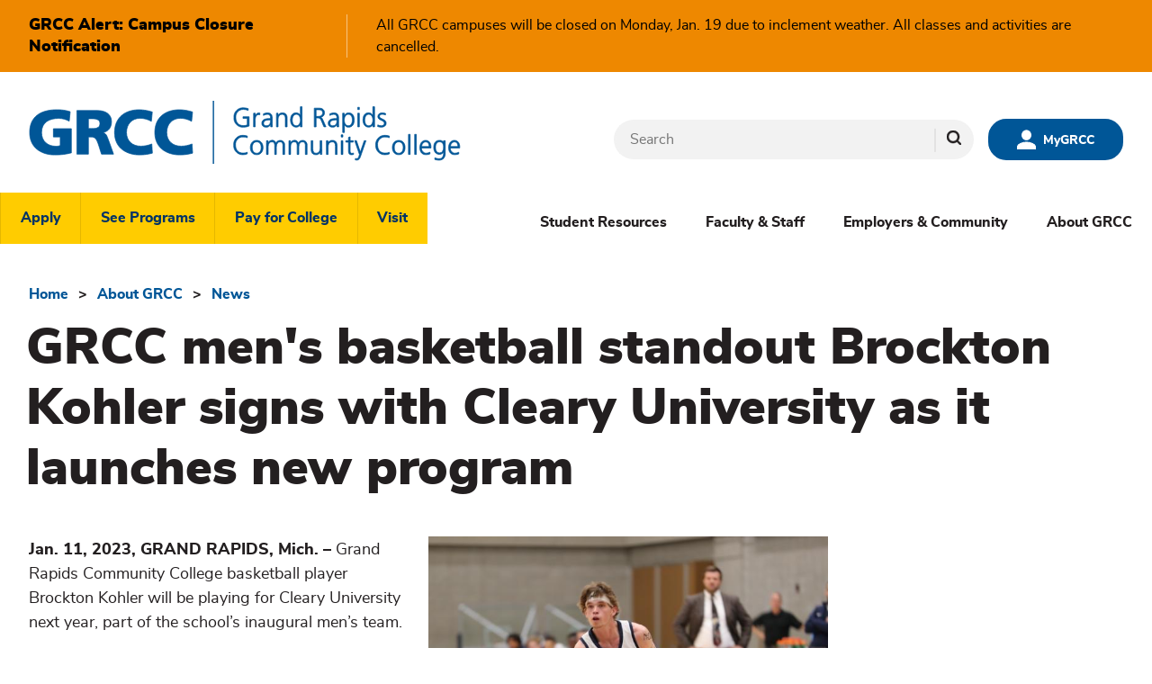

--- FILE ---
content_type: text/html; charset=UTF-8
request_url: https://www.grcc.edu/about-grcc/news/grcc-mens-basketball-standout-brockton-kohler-signs-cleary-university-it-launches-new-program
body_size: 34899
content:
<!DOCTYPE html>
<html lang="en" dir="ltr" prefix="og: https://ogp.me/ns#">
  <head>
    <meta charset="utf-8" />
<noscript><style>form.antibot * :not(.antibot-message) { display: none !important; }</style>
</noscript><meta name="description" content="The sophomore shooting guard from Greenville is averaging 12.4 points per game and is the team&#039;s best three-point shooter." />
<link rel="canonical" href="https://www.grcc.edu/about-grcc/news/grcc-mens-basketball-standout-brockton-kohler-signs-cleary-university-it-launches-new-program" />
<meta property="og:site_name" content="Grand Rapids Community College" />
<meta name="Generator" content="Drupal 11 (https://www.drupal.org)" />
<meta name="MobileOptimized" content="width" />
<meta name="HandheldFriendly" content="true" />
<meta name="viewport" content="width=device-width, initial-scale=1.0" />

    <title>GRCC men&#039;s basketball standout Brockton Kohler signs with Cleary University as it launches new program | Grand Rapids Community College</title>

    <link rel="apple-touch-icon" sizes="180x180" href="/themes/custom/grcc/assets/favicon/apple-touch-icon.png">
    <link rel="icon" type="image/png" sizes="32x32" href="/themes/custom/grcc/assets/favicon/favicon-32x32.png">
    <link rel="icon" type="image/png" sizes="16x16" href="/themes/custom/grcc/assets/favicon/favicon-16x16.png">
    <link rel="manifest" href="/themes/custom/grcc/assets/favicon/site.webmanifest">
    <link rel="mask-icon" href="/themes/custom/grcc/assets/favicon/safari-pinned-tab.svg" color="#005697">
    <meta name="msapplication-TileColor" content="#005697">
    <meta name="theme-color" content="#005697">

    <link rel="stylesheet" media="all" href="/sites/default/files/css/css_Bgdxc9ScXAmYDFJco5kBcyB4o0AB8ZTlb8Vj5qXfcl0.css?delta=0&amp;language=en&amp;theme=grcc&amp;include=eJyFTkEOwjAM-1Bpn8Nx6oK1VWubKkkR4_V0GkiICxfLjm05xIJwk95i9rEbE5eWYXB0GJWlxJyecHhYTnX7RN_SLcxLxkSKcNLBrtEwajJcIQq2ouCitmeoE2jjqumOqaD28KP9LIhb41Ttb7Qc6BRRaJ2-Xz8X_Rw1kSdVp7saShgHvABjP169" />
<link rel="stylesheet" media="all" href="/sites/default/files/css/css_FbzDS_1j4scGjrEWta-IXOfBOypRaiF2SRInIqmCUuQ.css?delta=1&amp;language=en&amp;theme=grcc&amp;include=eJyFTkEOwjAM-1Bpn8Nx6oK1VWubKkkR4_V0GkiICxfLjm05xIJwk95i9rEbE5eWYXB0GJWlxJyecHhYTnX7RN_SLcxLxkSKcNLBrtEwajJcIQq2ouCitmeoE2jjqumOqaD28KP9LIhb41Ttb7Qc6BRRaJ2-Xz8X_Rw1kSdVp7saShgHvABjP169" />

    <script type="application/json" data-drupal-selector="drupal-settings-json">{"path":{"baseUrl":"\/","pathPrefix":"","currentPath":"node\/19845","currentPathIsAdmin":false,"isFront":false,"currentLanguage":"en"},"pluralDelimiter":"\u0003","suppressDeprecationErrors":true,"ajaxPageState":{"libraries":"[base64]","theme":"grcc","theme_token":null},"ajaxTrustedUrl":{"\/search\/results":true},"gtag":{"tagId":"","consentMode":false,"otherIds":[],"events":[],"additionalConfigInfo":[]},"gtm":{"tagId":null,"settings":{"data_layer":"dataLayer","include_classes":false,"allowlist_classes":"","blocklist_classes":"","include_environment":false,"environment_id":"","environment_token":""},"tagIds":["GTM-PLDLK8F"]},"responsive_menu":{"position":"right","theme":"theme-dark","pagedim":"pagedim-black","modifyViewport":true,"use_bootstrap":false,"breakpoint":"(min-width: 60rem)","drag":false,"custom":{"options":{"slidingSubmenus":false}}},"data":{"extlink":{"extTarget":true,"extTargetAppendNewWindowDisplay":true,"extTargetAppendNewWindowLabel":"(opens in a new window)","extTargetNoOverride":true,"extNofollow":false,"extTitleNoOverride":false,"extNoreferrer":true,"extFollowNoOverride":false,"extClass":"ext","extLabel":"(link is external)","extImgClass":true,"extSubdomains":true,"extExclude":"","extInclude":"","extCssExclude":"","extCssInclude":"","extCssExplicit":"","extAlert":false,"extAlertText":"This link will take you to an external web site. We are not responsible for their content.","extHideIcons":false,"mailtoClass":"mailto","telClass":"","mailtoLabel":"(link sends email)","telLabel":"(link is a phone number)","extUseFontAwesome":false,"extIconPlacement":"append","extPreventOrphan":false,"extFaLinkClasses":"fa fa-external-link","extFaMailtoClasses":"fa fa-envelope-o","extAdditionalLinkClasses":"","extAdditionalMailtoClasses":"","extAdditionalTelClasses":"","extFaTelClasses":"fa fa-phone","allowedDomains":[],"extExcludeNoreferrer":""}},"googlePSE":{"language":"en","displayWatermark":false},"search_autocomplete":{"search_block":{"source":"\/callback\/nodes","selector":"","minChars":3,"maxSuggestions":10,"autoSubmit":true,"autoRedirect":true,"theme":"basic","filters":["q","title"],"noResult":{"group":{"group_id":"no_results"},"label":"No results found for [search-phrase]. Click to perform full search.","value":"[search-phrase]","link":""},"moreResults":{"group":{"group_id":"more_results"},"label":"View all results for [search-phrase].","value":"[search-phrase]","link":""}}},"user":{"uid":0,"permissionsHash":"ba05dd972a83372858bc8264f1c0f74d90630439f80fed0745b09d09583a19a5"}}</script>
<script src="/sites/default/files/js/js_15d1z_NvQzCLCkaQfT3s-OQaG0O0vVVzSggZ3XIrKOE.js?scope=header&amp;delta=0&amp;language=en&amp;theme=grcc&amp;include=eJxdiUEOgjAQRS9U6DVcs9EdmdTvALYdnE4J3F4S1EQ2P-_9F0Th71pnii1VkyBpjjA4rBbH_Py2jzoW4Yg-FPgDd7qSQRPprxqx533O3tJE6_-ZHGsInmEdLbhdusOnV4VuTUkiNjQlqMR4FBuQ0BTbIopTlFlyGRf0Cbn6k7dB8mPkN6P7WLk"></script>
<script src="/modules/contrib/google_tag/js/gtag.js?t7fzee"></script>
<script src="/modules/contrib/google_tag/js/gtm.js?t7fzee"></script>

    
  </head>
  <body>
        <div id="skip-to-content">
      <a href="#main-content" class="visually-hidden focusable">
        Skip to main content
      </a>
    </div>
    <noscript><iframe src="https://www.googletagmanager.com/ns.html?id=GTM-PLDLK8F"
                  height="0" width="0" style="display:none;visibility:hidden"></iframe></noscript>

      <div class="dialog-off-canvas-main-canvas" data-off-canvas-main-canvas>
    
  


<header id="site-header">

  <div id="branding-site-name">
    <a href="/" rel="home" title="Home">Grand Rapids Community College</a>
  </div>
    <div class="region" id="region--header-branding">
          <div class="block block--system block--system-branding-block">
  
    
  
  <a href="/" rel="home" title="Home">
    <svg aria-hidden="true" class="logo-mobile">
      <use xlink:href="#symbol-logo-mobile"></use>
    </svg>
    <svg aria-hidden="true" class="logo-desktop">
      <use xlink:href="#symbol-logo"></use>
    </svg>
  </a>
  </div>

      </div>

  <div id="site-header__mygrcc">
    <a href="https://signin.grcc.edu" target="_blank" class="site-header__mygrcc-link" title="MyGRCC">
      <svg style="width:1.5em; height: 1.5em;" aria-hidden="true"><use xlink:href="#symbol-mygrcc" xmlns:xlink="http://www.w3.org/1999/xlink"></use></svg>
      <span>MyGRCC</span>
    </a>
  </div>
    <div class="region" id="region--header-search">
          <div class="search-block-form google-cse block block--search block--search-form-block" data-drupal-selector="search-block-form" role="search">
  
    
      <form action="/search/results" method="get" id="search-block-form" accept-charset="UTF-8">
  <div class="js-form-item form-item js-form-type-search form-item-keys js-form-item-keys form-no-label">
      <label for="edit-keys" class="visually-hidden">Search</label>
        <input title="Enter the terms you wish to search for." data-drupal-selector="edit-keys" class="form-autocomplete form-search" data-key="search_block" type="search" id="edit-keys" name="keys" value="" size="40" maxlength="128" />

        </div>
<div data-drupal-selector="edit-actions" class="form-actions js-form-wrapper form-wrapper" id="edit-actions"><input data-drupal-selector="edit-submit-search-header" type="submit" id="edit-submit-search-header" value="Search" class="button js-form-submit form-submit" />
</div>

</form>

  </div>

      </div>


    <div class="region" id="region--header-menu">
            <nav aria-labelledby="block-headerlinks-menu" id="block-headerlinks">
  
  <h2 class="visually-hidden" id="block-headerlinks-menu">
    <span class="block-menu-title-desktop">Header Links</span>
    <span class="block-menu-title-mobile">Menu</span>
  </h2>
  
  
              <ul>
              <li>
        <a href="/students-resources/admissions-enrollment/apply-grcc" data-drupal-link-system-path="node/1364">Apply</a>
              </li>
          <li>
        <a href="/programs" data-drupal-link-system-path="node/16452">See Programs</a>
              </li>
          <li>
        <a href="/pay-college" data-drupal-link-system-path="node/16453">Pay for College</a>
              </li>
          <li>
        <a href="/students-resources/admissions-enrollment/visit-grcc" data-drupal-link-system-path="node/1323">Visit</a>
              </li>
        </ul>
  


</nav>
  <nav aria-labelledby="block-headerdropdownnew-menu" id="block-headerdropdownnew">
  
  <h2 class="visually-hidden" id="block-headerdropdownnew-menu">
    <span class="block-menu-title-desktop">Header Dropdown (New)</span>
    <span class="block-menu-title-mobile">Menu</span>
  </h2>
  
  
              <ul>
              <li>
        <a href="/students-resources" data-drupal-link-system-path="node/16458">Student Resources</a>
                                <ul>
              <li>
        <span>Academics &amp; Aid</span>
                                <ul>
              <li>
        <a href="/about-grcc/leadership-administration/provost/academic-calendar" data-drupal-link-system-path="node/8122">Academic Calendar</a>
              </li>
          <li>
        <a href="/students-resources/admissions-enrollment" data-drupal-link-system-path="node/1990">Admissions</a>
              </li>
          <li>
        <a href="/students-resources/academic-advising-transfer-center" data-drupal-link-system-path="node/15647">Advising &amp; Transfer Services</a>
              </li>
          <li>
        <a href="/pay-college/financial-aid-scholarships" data-drupal-link-system-path="node/2192">Financial Aid &amp; Scholarships</a>
              </li>
          <li>
        <a href="/lakeshore-campus" data-drupal-link-system-path="node/14892">Lakeshore Campus</a>
              </li>
          <li>
        <a href="/students-resources/admissions-student-services/how-register-classes" data-drupal-link-system-path="node/15563">Search &amp; Register for Classes</a>
              </li>
          <li>
        <a href="/pay-college/student-financial-services" data-drupal-link-system-path="node/2002">Student Financial Services</a>
              </li>
          <li>
        <a href="/students-resources/office-registrar" data-drupal-link-system-path="node/1992">Office of the Registrar</a>
              </li>
          <li>
        <a href="/pay-college/student-financial-services/tuition-rates-fees" data-drupal-link-system-path="node/8771">Tuition &amp; Fees</a>
              </li>
        </ul>
  
              </li>
          <li>
        <span>Campus Life</span>
                                <ul>
              <li>
        <a href="/students-resources/grcc-athletics" data-drupal-link-system-path="node/16463">Athletics</a>
              </li>
          <li>
        <a href="/students-resources/bookstore" data-drupal-link-system-path="node/8121">Bookstore</a>
              </li>
          <li>
        <a href="/students-resources/center-career-professional-readiness" data-drupal-link-system-path="node/23928">Center for Career and Professional Readiness</a>
              </li>
          <li>
        <a href="/students-resources/dean-students-office" data-drupal-link-system-path="node/23926">Dean of Students Office</a>
              </li>
          <li>
        <a href="/students-resources/campus-dining" data-drupal-link-system-path="node/3746">Dining</a>
              </li>
          <li>
        <a href="/about-grcc/grcc-police" data-drupal-link-system-path="node/8078">GRCC Police</a>
              </li>
          <li>
        <a href="/schools-departments/experiential-learning/honors-program" data-drupal-link-system-path="node/1425">Honors Program</a>
              </li>
          <li>
        <a href="/students-resources/student-employment-services" data-drupal-link-system-path="node/6194">Student Employment Services</a>
              </li>
          <li>
        <a href="/students-resources/student-life-leadership" data-drupal-link-system-path="node/2290">Student Life &amp; Leadership</a>
              </li>
          <li>
        <a href="/schools-departments/experiential-learning/study-away" data-drupal-link-system-path="node/9098">Study Away</a>
              </li>
          <li>
        <a href="/students-resources/veteran-services" data-drupal-link-system-path="node/16858">Veterans Services</a>
              </li>
        </ul>
  
              </li>
          <li>
        <span>Learning Resources</span>
                                <ul>
              <li>
        <a href="/students-resources/academic-support-tutoring-services" data-drupal-link-system-path="node/1996">Academic Support &amp; Tutoring Services</a>
              </li>
          <li>
        <a href="/students-resources/counseling-wellbeing" data-drupal-link-system-path="node/1995">Center for Counseling and Well-Being</a>
              </li>
          <li>
        <a href="/students-resources/disability-support-services" data-drupal-link-system-path="node/2016">Disability Support Services</a>
              </li>
          <li>
        <a href="/faculty-staff/information-technology/student-it-resources" data-drupal-link-system-path="node/1688">IT Support</a>
              </li>
          <li>
        <a href="/students-resources/library-learning-commons" data-drupal-link-system-path="node/1993">Library &amp; Learning Commons</a>
              </li>
          <li>
        <a href="/students-resources/student-affairs" data-drupal-link-system-path="node/17790">Student Success</a>
              </li>
        </ul>
  
              </li>
        </ul>
  
              </li>
          <li>
        <a href="/faculty-staff" data-drupal-link-system-path="node/16457">Faculty &amp; Staff</a>
                                <ul>
              <li>
        <span>Common Administrative Resources</span>
                                <ul>
              <li>
        <a href="/faculty-staff/finance-administration" data-drupal-link-system-path="node/8123">Finance &amp; Administration</a>
              </li>
          <li>
        <a href="/faculty-staff/general-counsel" data-drupal-link-system-path="node/8462">General Counsel</a>
              </li>
          <li>
        <a href="/faculty-staff/human-resources" data-drupal-link-system-path="node/2015">Human Resources</a>
              </li>
          <li>
        <a href="/faculty-staff/institutional-research" data-drupal-link-system-path="node/2238">Institutional Research</a>
              </li>
          <li>
        <a href="/faculty-staff/directory" data-drupal-link-system-path="node/16614">Employee Directory</a>
              </li>
        </ul>
  
              </li>
          <li>
        <span>Faculty Information</span>
                                <ul>
              <li>
        <a href="/faculty-staff/instructional-support-institutional-planning" data-drupal-link-system-path="node/9108">Instructional Support &amp; Institutional Planning</a>
              </li>
          <li>
        <a href="/about-grcc/leadership-administration/provost" data-drupal-link-system-path="node/8291">Provost</a>
              </li>
          <li>
        <a href="/faculty-staff/teaching-learning-distance-education" data-drupal-link-system-path="node/20355">Teaching, Learning, and Distance Education</a>
              </li>
        </ul>
  
              </li>
          <li>
        <span>Popular Campus Services</span>
                                <ul>
              <li>
        <a href="/faculty-staff/marketing-communications" data-drupal-link-system-path="node/3587">Marketing &amp; Communications</a>
              </li>
          <li>
        <a href="/faculty-staff/facilities" data-drupal-link-system-path="node/4766">Facilities</a>
              </li>
          <li>
        <a href="/faculty-staff/grants-department" data-drupal-link-system-path="node/2279">Grants</a>
              </li>
          <li>
        <a href="/faculty-staff/information-technology" data-drupal-link-system-path="node/3592">Information Technology</a>
              </li>
          <li>
        <a href="/faculty-staff/information-technology/media-technologies" data-drupal-link-system-path="node/3611">Media Technologies</a>
              </li>
        </ul>
  
              </li>
        </ul>
  
              </li>
          <li>
        <a href="/employers-community" data-drupal-link-system-path="node/16456">Employers &amp; Community</a>
                                <ul>
              <li>
        <span>Business &amp; Employers</span>
                                <ul>
              <li>
        <a href="/schools-departments/school-workforce-training/customized-training" data-drupal-link-system-path="node/10598">Business &amp; Corporate Training</a>
              </li>
          <li>
        <a href="/schools-departments/school-workforce-training/job-training-programs" data-drupal-link-system-path="node/8240">Job Training Programs</a>
              </li>
          <li>
        <a href="/schools-departments/school-workforce-training/workforce-training-programs" data-drupal-link-system-path="node/10608">Workforce Training</a>
              </li>
        </ul>
  
              </li>
          <li>
        <span>Campus Resources</span>
                                <ul>
              <li>
        <a href="/employers-community/grcc-foundation/alumni-relations" data-drupal-link-system-path="node/14556">Alumni</a>
              </li>
          <li>
        <a href="/about-grcc/grcc-police" data-drupal-link-system-path="node/8078">GRCC Police</a>
              </li>
          <li>
        <a href="/employers-community/grcc-foundation/give-today" data-drupal-link-system-path="node/2270">Giving</a>
              </li>
          <li>
        <a href="/purchasing" data-drupal-link-system-path="node/6091">Purchasing</a>
              </li>
          <li>
        <a href="/students-resources/office-registrar/transcripts" data-drupal-link-system-path="node/1470">Transcripts</a>
              </li>
        </ul>
  
              </li>
          <li>
        <span>Community</span>
                                <ul>
              <li>
        <a href="/lakeshore-campus" data-drupal-link-system-path="node/14892">Lakeshore Campus</a>
              </li>
          <li>
        <a href="/faculty-staff/human-resources/careers" data-drupal-link-system-path="node/8296">Apply for Jobs</a>
              </li>
          <li>
        <a href="/employers-community/grcc-foundation" data-drupal-link-system-path="node/2267">GRCC Foundation</a>
              </li>
          <li>
        <a href="/employers-community/ford-fieldhouse" data-drupal-link-system-path="node/3440">Gerald R. Ford Fieldhouse</a>
              </li>
          <li>
        <a href="/employers-community/early-childhood-learning-laboratory" data-drupal-link-system-path="node/8171">Laboratory Preschool</a>
              </li>
          <li>
        <a href="/employers-community/print-mail-solutions" data-drupal-link-system-path="node/8390">Printing</a>
              </li>
        </ul>
  
              </li>
        </ul>
  
              </li>
          <li>
        <a href="/about-grcc" data-drupal-link-system-path="node/16455">About GRCC</a>
                                <ul>
              <li>
        <span>College Information</span>
                                <ul>
              <li>
        <a href="/about-grcc/leadership-administration" data-drupal-link-system-path="node/16461">Leadership &amp; Administration</a>
              </li>
          <li>
        <a href="/about-grcc/bob-aleicia-woodrick-center-inclusion-multicultural-affairs" data-drupal-link-system-path="node/15460">Woodrick Center for Inclusion and Multicultural Affairs</a>
              </li>
          <li>
        <a href="/schools-departments" data-drupal-link-system-path="node/16460">Schools &amp; Departments</a>
              </li>
          <li>
        <a href="/about-grcc/consumer-information" data-drupal-link-system-path="node/1911">Consumer Information</a>
              </li>
        </ul>
  
              </li>
          <li>
        <span>General Information</span>
                                <ul>
              <li>
        <a href="/faculty-staff/instructional-support-institutional-planning/accreditation" data-drupal-link-system-path="node/2239">Accreditation</a>
              </li>
          <li>
        <a href="/about-grcc/campus-safety-information-resources" data-drupal-link-system-path="node/15128">Campus Safety Information &amp; Resources</a>
              </li>
          <li>
        <a href="/faculty-staff/general-counsel/policies" data-drupal-link-system-path="node/8336">College Policies</a>
              </li>
          <li>
        <a href="/about-grcc/mission-values" data-drupal-link-system-path="node/3654">Vision &amp; Mission</a>
              </li>
          <li>
        <a href="/grcc-en-espanol" data-drupal-link-system-path="node/21003">GRCC en Español</a>
              </li>
        </ul>
  
              </li>
          <li>
        <span>Visitor Information</span>
                                <ul>
              <li>
        <a href="/about-grcc/leadership-administration/provost/academic-calendar" data-drupal-link-system-path="node/8122">Academic Calendar</a>
              </li>
          <li>
        <a href="/about-grcc/news" data-drupal-link-system-path="node/16498">News</a>
              </li>
          <li>
        <a href="/faculty-staff/human-resources/careers" data-drupal-link-system-path="node/8296">Careers</a>
              </li>
          <li>
        <a href="/about-grcc/campus-maps" data-drupal-link-system-path="node/8995">Locations &amp; Campus Maps</a>
              </li>
        </ul>
  
              </li>
        </ul>
  
              </li>
        </ul>
  


</nav>

      </div>

</header>

<header id="site-header-small">

    <div class="region" id="region--header-branding">
          <div class="block block--system block--system-branding-block">
  
    
  
  <a href="/" rel="home" title="Home">
    <svg aria-hidden="true" class="logo-mobile">
      <use xlink:href="#symbol-logo-mobile"></use>
    </svg>
    <svg aria-hidden="true" class="logo-desktop">
      <use xlink:href="#symbol-logo"></use>
    </svg>
  </a>
  </div>

      </div>

  <button id="site-header__mygrcc-toggle" class="site-header__mygrcc-toggle site-header__toggle" aria-haspopup="true" aria-controls="region--header-menu" aria-expanded="true" title="Toggle MyGRCC link">
    <svg class="icon-open" style="width:1.5em; height: 1.5em;" aria-hidden="true"><use xlink:href="#symbol-mygrcc" xmlns:xlink="http://www.w3.org/1999/xlink"></use></svg>
    <svg class="icon-close" style="width:1.5em; height: 1.5em;" aria-hidden="true"><use xlink:href="#symbol-close" xmlns:xlink="http://www.w3.org/1999/xlink"></use></svg>
    <span>MyGRCC</span>
  </button>
  <div id="site-header__mygrcc">
    <a href="https://signin.grcc.edu" target="_blank" class="site-header__mygrcc-link" title="MyGRCC">
      <svg style="width:1.5em; height: 1.5em;" aria-hidden="true"><use xlink:href="#symbol-mygrcc" xmlns:xlink="http://www.w3.org/1999/xlink"></use></svg>
      <span>MyGRCC</span>
    </a>
  </div>
      <button id="site-header__search-toggle" class="site-header__toggle" aria-haspopup="true" aria-controls="region--header-menu" aria-expanded="true" title="Toggle search">
      <svg class="icon-open" style="width:1.5em; height: 1.5em;" aria-hidden="true"><use xlink:href="#symbol-search" xmlns:xlink="http://www.w3.org/1999/xlink"></use></svg>
      <svg class="icon-close" style="width:1.5em; height: 1.5em;" aria-hidden="true"><use xlink:href="#symbol-close" xmlns:xlink="http://www.w3.org/1999/xlink"></use></svg>
      <span class="visually-hidden">Toggle</span><span>Search</span>
    </button>
      <div class="region" id="region--header-search">
          <div class="search-block-form google-cse block block--search block--search-form-block" data-drupal-selector="search-block-form" role="search">
  
    
      <form action="/search/results" method="get" id="search-block-form" accept-charset="UTF-8">
  <div class="js-form-item form-item js-form-type-search form-item-keys js-form-item-keys form-no-label">
      <label for="edit-keys" class="visually-hidden">Search</label>
        <input title="Enter the terms you wish to search for." data-drupal-selector="edit-keys" class="form-autocomplete form-search" data-key="search_block" type="search" id="edit-keys" name="keys" value="" size="40" maxlength="128" />

        </div>
<div data-drupal-selector="edit-actions" class="form-actions js-form-wrapper form-wrapper" id="edit-actions"><input data-drupal-selector="edit-submit-search-header" type="submit" id="edit-submit-search-header" value="Search" class="button js-form-submit form-submit" />
</div>

</form>

  </div>

      </div>


      <a id="site-header__menu-toggle" class="site-header__toggle" title="Toggle menu" href="#off-canvas">
      <svg class="icon-open" style="width:1.5em; height: 1.5em;" aria-hidden="true"><use xlink:href="#symbol-menu" xmlns:xlink="http://www.w3.org/1999/xlink"></use></svg>
      <svg class="icon-close" style="width:1.5em; height: 1.5em;" aria-hidden="true"><use xlink:href="#symbol-close" xmlns:xlink="http://www.w3.org/1999/xlink"></use></svg>
      <span class="visually-hidden">Toggle</span><span>Menu</span>
    </a>

    <button id="site-header__menu-toggle" class="site-header__toggle" aria-haspopup="true" aria-controls="region--header-menu" aria-expanded="true" title="Toggle menu">
        <svg class="icon-open" style="width:1.5em; height: 1.5em;" aria-hidden="true"><use xlink:href="#symbol-menu" xmlns:xlink="http://www.w3.org/1999/xlink"></use></svg>
        <svg class="icon-close" style="width:1.5em; height: 1.5em;" aria-hidden="true"><use xlink:href="#symbol-close" xmlns:xlink="http://www.w3.org/1999/xlink"></use></svg>
      <span class="visually-hidden">Toggle</span><span>Menu</span>
    </button>
      <div class="region" id="region--header-menu">
            <nav aria-labelledby="block-headerlinks-menu" id="block-headerlinks">
  
  <h2 class="visually-hidden" id="block-headerlinks-menu">
    <span class="block-menu-title-desktop">Header Links</span>
    <span class="block-menu-title-mobile">Menu</span>
  </h2>
  
  
              <ul>
              <li>
        <a href="/students-resources/admissions-enrollment/apply-grcc" data-drupal-link-system-path="node/1364">Apply</a>
              </li>
          <li>
        <a href="/programs" data-drupal-link-system-path="node/16452">See Programs</a>
              </li>
          <li>
        <a href="/pay-college" data-drupal-link-system-path="node/16453">Pay for College</a>
              </li>
          <li>
        <a href="/students-resources/admissions-enrollment/visit-grcc" data-drupal-link-system-path="node/1323">Visit</a>
              </li>
        </ul>
  


</nav>
  <nav aria-labelledby="block-headerdropdownnew-menu" id="block-headerdropdownnew">
  
  <h2 class="visually-hidden" id="block-headerdropdownnew-menu">
    <span class="block-menu-title-desktop">Header Dropdown (New)</span>
    <span class="block-menu-title-mobile">Menu</span>
  </h2>
  
  
              <ul>
              <li>
        <a href="/students-resources" data-drupal-link-system-path="node/16458">Student Resources</a>
                                <ul>
              <li>
        <span>Academics &amp; Aid</span>
                                <ul>
              <li>
        <a href="/about-grcc/leadership-administration/provost/academic-calendar" data-drupal-link-system-path="node/8122">Academic Calendar</a>
              </li>
          <li>
        <a href="/students-resources/admissions-enrollment" data-drupal-link-system-path="node/1990">Admissions</a>
              </li>
          <li>
        <a href="/students-resources/academic-advising-transfer-center" data-drupal-link-system-path="node/15647">Advising &amp; Transfer Services</a>
              </li>
          <li>
        <a href="/pay-college/financial-aid-scholarships" data-drupal-link-system-path="node/2192">Financial Aid &amp; Scholarships</a>
              </li>
          <li>
        <a href="/lakeshore-campus" data-drupal-link-system-path="node/14892">Lakeshore Campus</a>
              </li>
          <li>
        <a href="/students-resources/admissions-student-services/how-register-classes" data-drupal-link-system-path="node/15563">Search &amp; Register for Classes</a>
              </li>
          <li>
        <a href="/pay-college/student-financial-services" data-drupal-link-system-path="node/2002">Student Financial Services</a>
              </li>
          <li>
        <a href="/students-resources/office-registrar" data-drupal-link-system-path="node/1992">Office of the Registrar</a>
              </li>
          <li>
        <a href="/pay-college/student-financial-services/tuition-rates-fees" data-drupal-link-system-path="node/8771">Tuition &amp; Fees</a>
              </li>
        </ul>
  
              </li>
          <li>
        <span>Campus Life</span>
                                <ul>
              <li>
        <a href="/students-resources/grcc-athletics" data-drupal-link-system-path="node/16463">Athletics</a>
              </li>
          <li>
        <a href="/students-resources/bookstore" data-drupal-link-system-path="node/8121">Bookstore</a>
              </li>
          <li>
        <a href="/students-resources/center-career-professional-readiness" data-drupal-link-system-path="node/23928">Center for Career and Professional Readiness</a>
              </li>
          <li>
        <a href="/students-resources/dean-students-office" data-drupal-link-system-path="node/23926">Dean of Students Office</a>
              </li>
          <li>
        <a href="/students-resources/campus-dining" data-drupal-link-system-path="node/3746">Dining</a>
              </li>
          <li>
        <a href="/about-grcc/grcc-police" data-drupal-link-system-path="node/8078">GRCC Police</a>
              </li>
          <li>
        <a href="/schools-departments/experiential-learning/honors-program" data-drupal-link-system-path="node/1425">Honors Program</a>
              </li>
          <li>
        <a href="/students-resources/student-employment-services" data-drupal-link-system-path="node/6194">Student Employment Services</a>
              </li>
          <li>
        <a href="/students-resources/student-life-leadership" data-drupal-link-system-path="node/2290">Student Life &amp; Leadership</a>
              </li>
          <li>
        <a href="/schools-departments/experiential-learning/study-away" data-drupal-link-system-path="node/9098">Study Away</a>
              </li>
          <li>
        <a href="/students-resources/veteran-services" data-drupal-link-system-path="node/16858">Veterans Services</a>
              </li>
        </ul>
  
              </li>
          <li>
        <span>Learning Resources</span>
                                <ul>
              <li>
        <a href="/students-resources/academic-support-tutoring-services" data-drupal-link-system-path="node/1996">Academic Support &amp; Tutoring Services</a>
              </li>
          <li>
        <a href="/students-resources/counseling-wellbeing" data-drupal-link-system-path="node/1995">Center for Counseling and Well-Being</a>
              </li>
          <li>
        <a href="/students-resources/disability-support-services" data-drupal-link-system-path="node/2016">Disability Support Services</a>
              </li>
          <li>
        <a href="/faculty-staff/information-technology/student-it-resources" data-drupal-link-system-path="node/1688">IT Support</a>
              </li>
          <li>
        <a href="/students-resources/library-learning-commons" data-drupal-link-system-path="node/1993">Library &amp; Learning Commons</a>
              </li>
          <li>
        <a href="/students-resources/student-affairs" data-drupal-link-system-path="node/17790">Student Success</a>
              </li>
        </ul>
  
              </li>
        </ul>
  
              </li>
          <li>
        <a href="/faculty-staff" data-drupal-link-system-path="node/16457">Faculty &amp; Staff</a>
                                <ul>
              <li>
        <span>Common Administrative Resources</span>
                                <ul>
              <li>
        <a href="/faculty-staff/finance-administration" data-drupal-link-system-path="node/8123">Finance &amp; Administration</a>
              </li>
          <li>
        <a href="/faculty-staff/general-counsel" data-drupal-link-system-path="node/8462">General Counsel</a>
              </li>
          <li>
        <a href="/faculty-staff/human-resources" data-drupal-link-system-path="node/2015">Human Resources</a>
              </li>
          <li>
        <a href="/faculty-staff/institutional-research" data-drupal-link-system-path="node/2238">Institutional Research</a>
              </li>
          <li>
        <a href="/faculty-staff/directory" data-drupal-link-system-path="node/16614">Employee Directory</a>
              </li>
        </ul>
  
              </li>
          <li>
        <span>Faculty Information</span>
                                <ul>
              <li>
        <a href="/faculty-staff/instructional-support-institutional-planning" data-drupal-link-system-path="node/9108">Instructional Support &amp; Institutional Planning</a>
              </li>
          <li>
        <a href="/about-grcc/leadership-administration/provost" data-drupal-link-system-path="node/8291">Provost</a>
              </li>
          <li>
        <a href="/faculty-staff/teaching-learning-distance-education" data-drupal-link-system-path="node/20355">Teaching, Learning, and Distance Education</a>
              </li>
        </ul>
  
              </li>
          <li>
        <span>Popular Campus Services</span>
                                <ul>
              <li>
        <a href="/faculty-staff/marketing-communications" data-drupal-link-system-path="node/3587">Marketing &amp; Communications</a>
              </li>
          <li>
        <a href="/faculty-staff/facilities" data-drupal-link-system-path="node/4766">Facilities</a>
              </li>
          <li>
        <a href="/faculty-staff/grants-department" data-drupal-link-system-path="node/2279">Grants</a>
              </li>
          <li>
        <a href="/faculty-staff/information-technology" data-drupal-link-system-path="node/3592">Information Technology</a>
              </li>
          <li>
        <a href="/faculty-staff/information-technology/media-technologies" data-drupal-link-system-path="node/3611">Media Technologies</a>
              </li>
        </ul>
  
              </li>
        </ul>
  
              </li>
          <li>
        <a href="/employers-community" data-drupal-link-system-path="node/16456">Employers &amp; Community</a>
                                <ul>
              <li>
        <span>Business &amp; Employers</span>
                                <ul>
              <li>
        <a href="/schools-departments/school-workforce-training/customized-training" data-drupal-link-system-path="node/10598">Business &amp; Corporate Training</a>
              </li>
          <li>
        <a href="/schools-departments/school-workforce-training/job-training-programs" data-drupal-link-system-path="node/8240">Job Training Programs</a>
              </li>
          <li>
        <a href="/schools-departments/school-workforce-training/workforce-training-programs" data-drupal-link-system-path="node/10608">Workforce Training</a>
              </li>
        </ul>
  
              </li>
          <li>
        <span>Campus Resources</span>
                                <ul>
              <li>
        <a href="/employers-community/grcc-foundation/alumni-relations" data-drupal-link-system-path="node/14556">Alumni</a>
              </li>
          <li>
        <a href="/about-grcc/grcc-police" data-drupal-link-system-path="node/8078">GRCC Police</a>
              </li>
          <li>
        <a href="/employers-community/grcc-foundation/give-today" data-drupal-link-system-path="node/2270">Giving</a>
              </li>
          <li>
        <a href="/purchasing" data-drupal-link-system-path="node/6091">Purchasing</a>
              </li>
          <li>
        <a href="/students-resources/office-registrar/transcripts" data-drupal-link-system-path="node/1470">Transcripts</a>
              </li>
        </ul>
  
              </li>
          <li>
        <span>Community</span>
                                <ul>
              <li>
        <a href="/lakeshore-campus" data-drupal-link-system-path="node/14892">Lakeshore Campus</a>
              </li>
          <li>
        <a href="/faculty-staff/human-resources/careers" data-drupal-link-system-path="node/8296">Apply for Jobs</a>
              </li>
          <li>
        <a href="/employers-community/grcc-foundation" data-drupal-link-system-path="node/2267">GRCC Foundation</a>
              </li>
          <li>
        <a href="/employers-community/ford-fieldhouse" data-drupal-link-system-path="node/3440">Gerald R. Ford Fieldhouse</a>
              </li>
          <li>
        <a href="/employers-community/early-childhood-learning-laboratory" data-drupal-link-system-path="node/8171">Laboratory Preschool</a>
              </li>
          <li>
        <a href="/employers-community/print-mail-solutions" data-drupal-link-system-path="node/8390">Printing</a>
              </li>
        </ul>
  
              </li>
        </ul>
  
              </li>
          <li>
        <a href="/about-grcc" data-drupal-link-system-path="node/16455">About GRCC</a>
                                <ul>
              <li>
        <span>College Information</span>
                                <ul>
              <li>
        <a href="/about-grcc/leadership-administration" data-drupal-link-system-path="node/16461">Leadership &amp; Administration</a>
              </li>
          <li>
        <a href="/about-grcc/bob-aleicia-woodrick-center-inclusion-multicultural-affairs" data-drupal-link-system-path="node/15460">Woodrick Center for Inclusion and Multicultural Affairs</a>
              </li>
          <li>
        <a href="/schools-departments" data-drupal-link-system-path="node/16460">Schools &amp; Departments</a>
              </li>
          <li>
        <a href="/about-grcc/consumer-information" data-drupal-link-system-path="node/1911">Consumer Information</a>
              </li>
        </ul>
  
              </li>
          <li>
        <span>General Information</span>
                                <ul>
              <li>
        <a href="/faculty-staff/instructional-support-institutional-planning/accreditation" data-drupal-link-system-path="node/2239">Accreditation</a>
              </li>
          <li>
        <a href="/about-grcc/campus-safety-information-resources" data-drupal-link-system-path="node/15128">Campus Safety Information &amp; Resources</a>
              </li>
          <li>
        <a href="/faculty-staff/general-counsel/policies" data-drupal-link-system-path="node/8336">College Policies</a>
              </li>
          <li>
        <a href="/about-grcc/mission-values" data-drupal-link-system-path="node/3654">Vision &amp; Mission</a>
              </li>
          <li>
        <a href="/grcc-en-espanol" data-drupal-link-system-path="node/21003">GRCC en Español</a>
              </li>
        </ul>
  
              </li>
          <li>
        <span>Visitor Information</span>
                                <ul>
              <li>
        <a href="/about-grcc/leadership-administration/provost/academic-calendar" data-drupal-link-system-path="node/8122">Academic Calendar</a>
              </li>
          <li>
        <a href="/about-grcc/news" data-drupal-link-system-path="node/16498">News</a>
              </li>
          <li>
        <a href="/faculty-staff/human-resources/careers" data-drupal-link-system-path="node/8296">Careers</a>
              </li>
          <li>
        <a href="/about-grcc/campus-maps" data-drupal-link-system-path="node/8995">Locations &amp; Campus Maps</a>
              </li>
        </ul>
  
              </li>
        </ul>
  
              </li>
        </ul>
  


</nav>

      </div>


</header>


<div class="">
  <header id="hero" class="">
      <div class="region" id="region--hero">
      
  <div class="region__container">
    <div class="region__content">
      <div class="block block--system block--system-breadcrumb-block">
  
    
      

  <nav role="navigation" aria-labelledby="system-breadcrumb">
    <h2 id="system-breadcrumb" class="visually-hidden">Breadcrumb</h2>
    <ol>
                  <li>
                      <a href="/">Home</a>
                  </li>
                        <li>
                      <a href="/about-grcc">About GRCC</a>
                  </li>
                        <li>
                      <a href="/about-grcc/news">News</a>
                  </li>
              </ol>
  </nav>

  </div>
<div class="block block--core block--page-title-block">
  
    
      
    <h1 id="page-title"><span>GRCC men&#039;s basketball standout Brockton Kohler signs with Cleary University as it launches new program</span>
</h1>


  </div>

    </div>
  </div>
  </div>

  </header>
    <main id="main-content"  aria-labelledby="page-title">
    
      <div class="region" id="region--content">
          <div data-drupal-messages-fallback class="hidden"></div>
<div class="block block--system block--system-main-block">
  
    
      
<article class="node node--type-pressrelease node--promoted node--view-mode-full">

    <div class="node__content">
    
            <section>
                  
      <div class="field field--name-field-feature-image field--type-image field--label-hidden field__items">
              <div class="field__item">  <a href="/sites/default/files/press/Brock%20Kholer%201%2011%2023.jpg"><img loading="lazy" style="object-position: 50% 50%;" src="/sites/default/files/styles/max_650x650/public/press/Brock%20Kholer%201%2011%2023.jpg?itok=V1NRjv58" width="650" height="444" alt="Brockton Kohler moving down the court." />

</a>
</div>
          </div>
  
            <div class="field field--name-body field--type-text-with-summary field--label-hidden field__item"><p><strong>Jan. 11, 2023, GRAND RAPIDS, Mich. – </strong>Grand Rapids Community College basketball player Brockton Kohler will be playing for Cleary University next year, part of the school’s inaugural men’s team.</p>

<p>The sophomore shooting guard from Greenville is averaging 12.4 points per game and is the team's best three-point shooter. This season he has 20 three-point shots, shooting at an impressive .426 clip.&nbsp; Last season he averaged 11.9 points. He needs just 20 more points to reach 500 for his career.</p>

<p>"Betting on yourself isn’t as much of a risk when you’re as committed, passionate, and driven as Brockton is," said GRCC head coach Joe Fox. "I'm so thankful that I’ve gotten a chance to coach him and look forward to seeing him play compete at the next level."</p>

<p>Cleary is located in Howell and is part of the National Association of Intercollegiate Athletics. The university is forming its first basketball team, starting with the 2023-2024 season.</p>

<p>Kohler will be part of head coach Carl Thomas' first signing class. Thomas, a former NBA player and college standout, is the father of GRCC player Carter Thomas.</p>

<p>“None of this would have been possible without the love and support of coach Fox, my teammates, and, most importantly, my family, and I am forever grateful for all of them,” Kohler said. “It’s been a long process to get where I am so it’s great to know I’ll be moving on to the next level. I’m excited for the future. But right now, my focus is on competing for a conference championship beside my brothers.”</p>

<p>The GRCC men's basketball team is off to an impressive 11-1 start and will finish the non-conference portion of its schedule on the road against Lansing Community College tonight.&nbsp;&nbsp;</p></div>
      
        
        <div class="mobile-group-sidebar">
          
        </div>

      </section>

            <aside>
                                
                  
        
                        
                
      </aside>

      </div>

          
  
  
</article>

  </div>

      </div>

    
  </main>
</div>

<footer id="site-footer" class="site-footer">
  <div class="footer-top">
  <div class="footer-menu">
    
              <ul>
              <li>
        <a href="/students-resources/admissions-enrollment/apply-grcc" data-drupal-link-system-path="node/1364">Apply</a>
              </li>
          <li>
        <a href="/programs" data-drupal-link-system-path="node/16452">See Programs</a>
              </li>
          <li>
        <a href="/pay-college" data-drupal-link-system-path="node/16453">Pay for College</a>
              </li>
          <li>
        <a href="/students-resources/admissions-enrollment/visit-grcc" data-drupal-link-system-path="node/1323">Visit</a>
              </li>
        </ul>
  


  </div>
  <div class="footer-menu">
    
              <ul>
              <li>
        <a href="/students-resources" data-drupal-link-system-path="node/16458">Student Resources</a>
              </li>
          <li>
        <a href="/faculty-staff" data-drupal-link-system-path="node/16457">Faculty &amp; Staff</a>
              </li>
          <li>
        <a href="/employers-community" data-drupal-link-system-path="node/16456">Employers &amp; Community</a>
              </li>
          <li>
        <a href="/about-grcc" data-drupal-link-system-path="node/16455">About GRCC</a>
                                <ul>
              <li>
        <span>College Information</span>
                                <ul>
              <li>
        <a href="/about-grcc/leadership-administration" data-drupal-link-system-path="node/16461">Leadership &amp; Administration</a>
              </li>
          <li>
        <a href="/about-grcc/bob-aleicia-woodrick-center-inclusion-multicultural-affairs" data-drupal-link-system-path="node/15460">Woodrick Center for Inclusion and Multicultural Affairs</a>
              </li>
          <li>
        <a href="/schools-departments" data-drupal-link-system-path="node/16460">Schools &amp; Departments</a>
              </li>
          <li>
        <a href="/about-grcc/consumer-information" data-drupal-link-system-path="node/1911">Consumer Information</a>
              </li>
        </ul>
  
              </li>
          <li>
        <span>General Information</span>
                                <ul>
              <li>
        <a href="/faculty-staff/instructional-support-institutional-planning/accreditation" data-drupal-link-system-path="node/2239">Accreditation</a>
              </li>
          <li>
        <a href="/about-grcc/campus-safety-information-resources" data-drupal-link-system-path="node/15128">Campus Safety Information &amp; Resources</a>
              </li>
          <li>
        <a href="/faculty-staff/general-counsel/policies" data-drupal-link-system-path="node/8336">College Policies</a>
              </li>
          <li>
        <a href="/about-grcc/mission-values" data-drupal-link-system-path="node/3654">Vision &amp; Mission</a>
              </li>
          <li>
        <a href="/grcc-en-espanol" data-drupal-link-system-path="node/21003">GRCC en Español</a>
              </li>
        </ul>
  
              </li>
          <li>
        <span>Visitor Information</span>
                                <ul>
              <li>
        <a href="/about-grcc/leadership-administration/provost/academic-calendar" data-drupal-link-system-path="node/8122">Academic Calendar</a>
              </li>
          <li>
        <a href="/about-grcc/news" data-drupal-link-system-path="node/16498">News</a>
              </li>
          <li>
        <a href="/faculty-staff/human-resources/careers" data-drupal-link-system-path="node/8296">Careers</a>
              </li>
          <li>
        <a href="/about-grcc/campus-maps" data-drupal-link-system-path="node/8995">Locations &amp; Campus Maps</a>
              </li>
        </ul>
  
              </li>
        </ul>
  
              </li>
        </ul>
  


  </div>
  <div class="footer-menu">
    <h3>Popular Resources</h3>
    
              <ul>
              <li>
        <a href="/faculty-staff/human-resources/careers" data-drupal-link-system-path="node/8296">Careers at GRCC</a>
              </li>
          <li>
        <a href="/students-resources/bookstore" data-drupal-link-system-path="node/8121">Bookstore</a>
              </li>
          <li>
        <a href="/about-grcc/leadership-administration/provost/academic-calendar" data-drupal-link-system-path="node/8122">Academic Calendar</a>
              </li>
          <li>
        <a href="/students-resources/academic-advising-transfer-center" data-drupal-link-system-path="node/15647">Academic Advising &amp; Transfer Center</a>
              </li>
          <li>
        <a href="/students-resources/admissions-student-services/how-register-classes" data-drupal-link-system-path="node/15563">Register for Classes</a>
              </li>
          <li>
        <a href="/pay-college/financial-aid-scholarships" data-drupal-link-system-path="node/2192">Financial Aid</a>
              </li>
          <li>
        <a href="/pay-college/student-financial-services/tuition-rates-fees" data-drupal-link-system-path="node/8771">Tuition and Fees</a>
              </li>
        </ul>
  


  </div>
  <div class="contact-info-box">
    <div class="contact-header">
      <h3>Contact Info</h3>
      <p>Grand Rapids Community College</p>
    </div>
    <div class="contact-details">
      <p class="address">
        <svg aria-hidden="true" class="symbol-map-marker">
          <use xlink:href="#symbol-map-marker"></use>
        </svg>
        <a href="/maps">143 Bostwick Avenue NE<br />
        Grand Rapids MI 49503-3295</a></p>
      <p class="phone">
        <svg aria-hidden="true" class="symbol-phone">
          <use xlink:href="#symbol-phone"></use>
        </svg>
        <a href="tel:6162344000">(616) 234-4000</a>
      </p>
      <p class="email">
        <svg aria-hidden="true" class="symbol-envelope">
          <use xlink:href="#symbol-envelope"></use>
        </svg>
        <a href="mailto:contact@grcc.edu">contact@grcc.edu</a>
      </p>
      <details class="lakeshore">
        <summary>
          <span>Lakeshore Campus</span>
          <svg aria-hidden="true" class="symbol-chevron-circle-down">
            <use xlink:href="#symbol-chevron-circle-down"></use>
          </svg>
        </summary>
        <p class="address">
        <svg aria-hidden="true" class="symbol-map-marker">
          <use xlink:href="#symbol-map-marker"></use>
        </svg>
        <a href="/maps">12335 James St.<br/>
        Holland, Michigan 49424</a></p>
        <p class="phone">
          <svg aria-hidden="true" class="symbol-phone">
            <use xlink:href="#symbol-phone"></use>
          </svg>
          <a href="tel:6162344054">(616) 234-4054</a>
        </p>
      </details>
    </div>
    <div class="contact-links">
      <p>
        <a class="button" href="/about-grcc/contact-us">Contact Us</a>
      </p>
      <p>
        <a class="button" href="/about-grcc/request-information">Request Information</a>
      </p>
    </div>
    <p class="footer-social-links">
      <a href="https://www.facebook.com/GRCCRaiders/">
        <svg aria-hidden="true" class="symbol-facebook">
          <use xlink:href="#symbol-facebook"></use>
        </svg>
        <span class="text-hide">Facebook</span></a>
      <a href="https://www.linkedin.com/school/grand-rapids-community-college">
        <svg aria-hidden="true" class="symbol-linkedin">
          <use xlink:href="#symbol-linkedin"></use>
        </svg>
        <span class="text-hide">LinkedIn</span></a>
      <a  href="https://www.instagram.com/grccraiders/">
        <svg aria-hidden="true" class="symbol-instagram">
          <use xlink:href="#symbol-instagram"></use>
        </svg>
        <span class="text-hide">Instagram</span></a>
      <a href="https://www.youtube.com/grcc">
        <svg aria-hidden="true" class="symbol-youtube">
          <use xlink:href="#symbol-youtube"></use>
        </svg>
        <span class="text-hide">YouTube</span></a>

        <a href="https://www.tiktok.com/@grccraiders">
        <svg aria-hidden="true" class="symbol-tiktok">
          <use xlink:href="#symbol-tiktok"></use>
        </svg>
        <span class="text-hide">TikTok</span></a>


    </p>

  </div> <!-- /.footer-box -->
</div> <!-- ./footer-wrap -->

<div class="footer-bottom">
  <div class="footer-container">
    <div class="footer-button-links">
      <p class="footer-button-outline yellow-arrow">
        <a href="/about-grcc/campus-safety-information-resources">Campus Safety Info & Resources</a>
      </p>
      <p class="footer-button-outline yellow-check-mark">
        <a href="/faculty-staff/people-culture-equity">Diversity, Equity & Inclusion</a>
      </p>
      <p class="round-img-button">
        <a href="/faculty-staff/finance-administration/transparency-reporting"><img alt="Budget and Performance Transparency Reporting" data-entity-type="" data-entity-uuid="" src="/themes/custom/grcc/assets/images/budget_transparency_reporting.jpg"></a>
      </p>
    </div> <!-- /.footer-button-links -->
    <div class="footer-box">
      <p>GRCC is an institution committed to <a href="/faculty-staff/general-counsel/americans-disabilities-act">accessibility</a>, <a href="/faculty-staff/people-culture-equity">diversity</a> and <a href="/faculty-staff/people-culture-equity/nondiscrimination-antiharassment-equal-opportunity">equal opportunity</a>. Learn more about our <a href="/about-grcc/mission-values">mission</a> and <a href="/faculty-staff/institutional-research-planning/accreditation">accreditation</a>.</p>

      <div class="footer-box-bottom">
        <div class="footer-menu">
            
              <ul>
              <li>
        <a href="/students-resources/office-registrar/ferpa" data-drupal-link-system-path="node/1371">Privacy</a>
              </li>
          <li>
        <a href="/faculty-staff/general-counsel/americans-disabilities-act" data-drupal-link-system-path="node/11840">Accessibility</a>
              </li>
          <li>
        <a href="/about-grcc/land-acknowledgement-statement" data-drupal-link-system-path="node/21631">Land Acknowledgement</a>
              </li>
        </ul>
  


        </div>
        <div class="footer-copyright">© GRCC 2026</div>
      </div>
    </div>
  </div>

  
</div>
</footer>

<svg style="display:none;" version="1.1" xmlns="http://www.w3.org/2000/svg" xmlns:xlink="http://www.w3.org/1999/xlink">
  <defs>
    <symbol id="symbol-placeholder" viewBox="0 0 90 90">
      <path d="M27.5 52.5L40 67.5L57.5 45L80 75H10L27.5 52.5ZM90 80V10C90 4.45 85.5 0 80 0H10C7.34784 0 4.8043 1.05357 2.92893 2.92893C1.05357 4.8043 0 7.34784 0 10V80C0 82.6522 1.05357 85.1957 2.92893 87.0711C4.8043 88.9464 7.34784 90 10 90H80C82.6522 90 85.1957 88.9464 87.0711 87.0711C88.9464 85.1957 90 82.6522 90 80Z" fill="#ADADAE"/>
    </symbol>
    <symbol id="symbol-menu" viewBox="0 0 32 32">
      <path d="M1.6 5.4h28.8c0.8 0 1.6 0.8 1.6 1.6v0 0c0 0.8-0.8 1.6-1.6 1.6h-28.8c-0.8 0-1.6-0.6-1.6-1.6v0 0c0-0.8 0.8-1.6 1.6-1.6z"></path>
      <path d="M1.6 14.4h28.8c0.8 0 1.6 0.8 1.6 1.6v0 0c0 0.8-0.8 1.6-1.6 1.6h-28.8c-0.8 0-1.6-0.8-1.6-1.6v0 0c0-0.8 0.8-1.6 1.6-1.6z"></path>
      <path d="M1.6 23.4h28.8c0.8 0 1.6 0.8 1.6 1.6v0 0c0 0.8-0.8 1.6-1.6 1.6h-28.8c-0.8 0-1.6-0.8-1.6-1.6v0 0c0-1 0.8-1.6 1.6-1.6z"></path>
    </symbol>
    <symbol id="symbol-close" viewBox="0 0 32 32">
      <path d="M0.6 28.4l27.8-27.8c0.8-0.8 2.2-0.8 3 0v0 0c0.8 0.8 0.8 2.2 0 3l-27.8 27.8c-0.8 0.8-2.2 0.8-3 0v0 0c-0.8-0.8-0.8-2.2 0-3z"></path>
      <path d="M3.6 0.6l27.8 27.8c0.8 0.8 0.8 2.2 0 3v0 0c-0.8 0.8-2.2 0.8-3 0l-27.8-27.8c-0.8-0.8-0.8-2.2 0-3v0 0c0.8-0.8 2.2-0.8 3 0z"></path>
    </symbol>
    <symbol id="symbol-search" viewBox="0 0 32 32">
      <path d="M31.4 28.6l-6.2-6.2c1.8-2.4 2.8-5.2 2.8-8.4 0-7.8-6.2-14-14-14s-14 6.2-14 14 6.2 14 14 14c3.2 0 6-1 8.4-2.8l6.2 6.2c0.4 0.4 1 0.6 1.4 0.6 0.6 0 1-0.2 1.4-0.6 0.8-0.8 0.8-2 0-2.8v0zM4 14c0-5.6 4.4-10 10-10s10 4.4 10 10-4.4 10-10 10-10-4.4-10-10v0z"></path>
    </symbol>
    <symbol id="symbol-open" viewBox="0 0 32 32">
      <path d="M0.2 10.4l14.4 14.4c0.8 0.8 2 0.8 2.6 0l14.4-14.4c0.4-0.4 0.4-1 0.2-1.4l-1.4-1.4c-0.4-0.4-1-0.4-1.4 0l-12.4 12.4c-0.4 0.4-1 0.4-1.4 0l-12.2-12.2c-0.4-0.4-1-0.4-1.4 0l-1.4 1.2c-0.2 0.4-0.2 1 0 1.4z"></path>
    </symbol>
    <symbol id="symbol-logo" viewBox="0 0 687 100">
      <g clip-path="url(#clip0)">
      <path d="M347.463 27.8669H340.576V25.311H350.409V40.0785C347.484 41.3312 344.326 41.9483 341.144 41.8889C339.112 42.0081 337.078 41.689 335.18 40.9532C333.282 40.2174 331.565 39.0821 330.144 37.6243C328.723 36.1666 327.632 34.4203 326.946 32.5041C326.259 30.5878 325.992 28.5463 326.164 26.5179C325.992 24.4896 326.259 22.4481 326.946 20.5318C327.632 18.6155 328.723 16.8693 330.144 15.4116C331.565 13.9538 333.282 12.8185 335.18 12.0827C337.078 11.3469 339.112 11.0278 341.144 11.147C343.874 11.0952 346.587 11.5776 349.131 12.5669L348.776 15.3003C346.407 14.1356 343.782 13.5862 341.144 13.7029C339.48 13.6443 337.823 13.9421 336.284 14.5762C334.745 15.2104 333.359 16.1663 332.219 17.3799C331.08 18.5934 330.213 20.0366 329.676 21.6127C329.14 23.1887 328.947 24.8612 329.11 26.5179C329.11 34.0082 333.334 39.333 341.144 39.333C343.302 39.4313 345.456 39.0682 347.463 38.268V27.8669Z" fill="#005697"/>
      <path d="M357.58 24.5295C357.684 22.91 357.684 21.2856 357.58 19.6661H360.242V23.855C360.572 22.6252 361.262 21.5221 362.223 20.6872C363.185 19.8523 364.374 19.3237 365.638 19.1692C366.273 19.1726 366.905 19.2561 367.519 19.4176V22.2221C366.871 22.0457 366.202 21.962 365.531 21.9736C361.307 21.9736 360.135 26.7304 360.135 30.6708V41.3204H357.473L357.58 24.5295Z" fill="#005697"/>
      <path d="M384.664 37.9125C383.993 39.1441 382.995 40.1668 381.78 40.8682C380.565 41.5696 379.18 41.9226 377.778 41.8884C371.601 41.8884 370.678 37.735 370.678 35.7826C370.678 28.5053 378.452 28.1503 384.061 28.1503H384.558V27.0499C384.558 23.5 383.244 21.4766 379.624 21.4766C377.366 21.4343 375.146 22.0511 373.234 23.2515V20.6601C375.247 19.753 377.417 19.2466 379.624 19.1692C384.984 19.1692 387.256 21.5831 387.256 27.2629V36.8475C387.214 38.3653 387.286 39.8841 387.469 41.3914H384.842L384.664 37.9125ZM384.38 30.4578H383.635C378.985 30.4578 373.447 30.9192 373.447 35.6761C373.447 38.5515 375.506 39.6164 377.955 39.6164C384.274 39.6164 384.38 34.1141 384.38 31.7712V30.4578Z" fill="#005697"/>
      <path d="M394.036 24.8492C394.124 23.1464 394.124 21.4402 394.036 19.7374H396.628V23.5358C397.171 22.1321 398.16 20.9451 399.442 20.1566C400.724 19.368 402.229 19.0213 403.727 19.1694C409.088 19.1694 411.111 22.7193 411.111 27.5116V41.3917H408.236V28.1861C408.236 24.1038 406.78 21.4768 403.088 21.4768C398.19 21.4768 396.663 25.7722 396.663 29.3931V41.3917H394.036V24.8492Z" fill="#005697"/>
      <path d="M434.896 41.3921H432.233V37.8422C431.615 39.0923 430.642 40.1327 429.436 40.8334C428.231 41.5342 426.845 41.8643 425.453 41.7825C419.489 41.7825 416.507 36.8482 416.507 30.4229C416.507 23.9977 419.063 19.0633 425.453 19.0633C426.862 19.0322 428.251 19.4073 429.453 20.1437C430.656 20.8802 431.621 21.9469 432.233 23.2167V9.44318H434.896V41.3921ZM425.808 39.6171C430.565 39.6171 432.233 34.5053 432.233 30.5294C432.233 26.5536 430.565 21.4773 425.808 21.4773C421.051 21.4773 419.383 26.3051 419.383 30.5294C419.383 34.7538 420.696 39.6171 425.985 39.6171H425.808Z" fill="#005697"/>
      <path d="M454.384 11.6791H462.016C467.306 11.6791 470.749 13.9156 470.749 19.3824C470.692 21.1391 469.985 22.8121 468.765 24.0777C467.545 25.3433 465.9 26.1115 464.146 26.2336C466.525 26.5531 467.057 27.8311 467.98 29.7835L473.056 41.2851H469.826L465.531 31.239C463.827 27.4051 462.549 27.2631 459.744 27.2631H457.295V41.4626H454.384V11.6791ZM457.295 24.8137H460.419C463.969 24.8137 467.838 23.5002 467.838 19.3824C467.838 14.519 464.288 14.235 460.312 14.235H457.295V24.8137Z" fill="#005697"/>
      <path d="M490.665 37.9125C489.993 39.1441 488.995 40.1668 487.78 40.8682C486.565 41.5696 485.18 41.9226 483.778 41.8884C477.601 41.8884 476.678 37.735 476.678 35.7826C476.678 28.5053 484.417 28.1503 490.061 28.1503H490.558V27.0499C490.558 23.5 489.245 21.4766 485.624 21.4766C483.366 21.4259 481.143 22.0434 479.234 23.2515V20.6601C481.247 19.753 483.417 19.2466 485.624 19.1692C490.984 19.1692 493.256 21.5831 493.256 27.2629V36.8475C493.215 38.3653 493.286 39.8841 493.469 41.3914H490.807L490.665 37.9125ZM490.416 30.4578H489.671C485.02 30.4578 479.483 30.9192 479.483 35.6761C479.483 38.5515 481.506 39.6164 483.991 39.6164C490.274 39.6164 490.416 34.1141 490.416 31.7712V30.4578Z" fill="#005697"/>
      <path d="M499.68 19.6664H502.342V23.6422C502.929 22.2987 503.898 21.1578 505.129 20.3622C506.36 19.5667 507.799 19.1518 509.265 19.1694C515.654 19.1694 518.21 23.9262 518.21 30.529C518.21 37.1318 515.228 41.8886 509.265 41.8886C507.84 42.0047 506.416 41.6604 505.202 40.9063C503.987 40.1522 503.047 39.0282 502.52 37.6997V50.3373H499.857L499.68 19.6664ZM508.768 21.4768C504.011 21.4768 502.342 26.5886 502.342 30.529C502.342 34.4694 504.011 39.6167 508.768 39.6167C513.524 39.6167 515.193 34.7534 515.193 30.529C515.193 26.3046 513.879 21.4768 508.768 21.4768Z" fill="#005697"/>
      <path d="M526.446 13.8804H523.784V10.3306H526.446V13.8804ZM523.784 19.6667H526.446V41.392H523.784V19.6667Z" fill="#005697"/>
      <path d="M550.621 41.3921H547.923V37.8422C547.305 39.0923 546.332 40.1327 545.127 40.8334C543.921 41.5342 542.535 41.8643 541.143 41.7825C535.179 41.7825 532.197 36.8482 532.197 30.4229C532.197 23.9977 534.753 19.0633 541.143 19.0633C542.552 19.0322 543.941 19.4073 545.143 20.1437C546.346 20.8802 547.311 21.9469 547.923 23.2167V9.44318H550.621V41.3921ZM541.498 39.6171C546.255 39.6171 547.923 34.5053 547.923 30.5294C547.923 26.5536 546.255 21.4773 541.498 21.4773C536.741 21.4773 535.073 26.3051 535.073 30.5294C535.073 34.7538 536.386 39.6171 541.498 39.6171Z" fill="#005697"/>
      <path d="M555.839 38.2325C557.6 39.1266 559.544 39.6005 561.519 39.6169C564.075 39.6169 566.311 38.197 566.311 35.7121C566.311 30.5647 555.91 31.3812 555.91 25.0624C555.91 20.7316 559.46 19.1341 563.01 19.1341C564.839 19.168 566.65 19.5039 568.37 20.1281L568.122 22.4355C566.592 21.794 564.952 21.4564 563.294 21.4415C560.525 21.4415 558.608 22.2935 558.608 24.9914C558.608 29.0383 569.258 28.5413 569.258 35.6411C569.258 40.2559 564.962 41.8178 561.696 41.8178C559.617 41.8667 557.547 41.5297 555.591 40.8239L555.839 38.2325Z" fill="#005697"/>
      <path d="M347.497 58.6439C345.381 57.7304 343.091 57.2941 340.788 57.366C339.122 57.308 337.464 57.6059 335.923 58.2398C334.383 58.8736 332.995 59.8289 331.852 61.0417C330.71 62.2546 329.84 63.6972 329.299 65.2732C328.759 66.8492 328.56 68.5224 328.718 70.181C328.718 77.6713 332.942 82.9961 340.788 82.9961C343.099 83.0847 345.399 82.6223 347.497 81.6471V84.203C345.385 85.1353 343.096 85.5957 340.788 85.552C338.755 85.6712 336.722 85.352 334.824 84.6162C332.926 83.8805 331.208 82.7452 329.787 81.2874C328.366 79.8296 327.276 78.0834 326.589 76.1672C325.902 74.2509 325.636 72.2094 325.807 70.181C325.636 68.1526 325.902 66.1111 326.589 64.1949C327.276 62.2786 328.366 60.5324 329.787 59.0746C331.208 57.6168 332.926 56.4816 334.824 55.7458C336.722 55.01 338.755 54.6908 340.788 54.81C343.11 54.7711 345.419 55.1561 347.603 55.946L347.497 58.6439Z" fill="#005697"/>
      <path d="M362.512 62.8333C369.612 62.8333 372.63 68.2646 372.63 74.1929C372.63 80.1212 369.541 85.5525 362.512 85.5525C355.484 85.5525 352.36 80.1212 352.36 74.1929C352.36 68.2646 355.484 62.8333 362.512 62.8333ZM362.512 83.2806C367.198 83.2806 369.612 79.2337 369.612 74.1929C369.612 69.1521 367.127 65.1407 362.512 65.1407C357.898 65.1407 355.413 69.1876 355.413 74.1929C355.413 79.1982 357.827 83.2806 362.512 83.2806Z" fill="#005697"/>
      <path d="M404.365 85.1972V70.6072C404.365 67.5543 403.229 65.1404 399.75 65.1404C396.839 65.1404 393.928 67.6253 393.928 73.0567V85.1972H391.266V70.6072C391.266 67.5543 390.095 65.1404 386.651 65.1404C383.208 65.1404 380.829 67.6253 380.829 73.0567V85.1972H378.131V68.4418C378.219 66.739 378.219 65.0328 378.131 63.33H380.723V66.8799C381.265 65.5519 382.212 64.4287 383.429 63.6702C384.647 62.9118 386.072 62.5567 387.503 62.6555C388.876 62.5923 390.221 63.0515 391.268 63.9408C392.316 64.8301 392.987 66.0833 393.147 67.4479C393.684 66.0247 394.664 64.8116 395.942 63.9872C397.22 63.1628 398.729 62.7706 400.247 62.8685C401.195 62.8278 402.14 62.9916 403.018 63.3489C403.897 63.7062 404.688 64.2486 405.338 64.9392C405.988 65.6297 406.482 66.4522 406.786 67.3506C407.09 68.2491 407.196 69.2024 407.098 70.1458V85.1972H404.365Z" fill="#005697"/>
      <path d="M440.185 85.1968V70.6068C440.185 67.5539 439.014 65.14 435.57 65.14C432.127 65.14 429.749 67.6249 429.749 73.0563V85.1968H427.051V70.6068C427.051 67.5539 425.915 65.14 422.472 65.14C419.028 65.14 416.614 67.6249 416.614 73.0563V85.1968H413.952V68.4414C414.039 66.7386 414.039 65.0324 413.952 63.3296H416.543V66.8795C417.083 65.5575 418.025 64.4386 419.235 63.6806C420.445 62.9227 421.863 62.5639 423.288 62.6551C424.652 62.6093 425.985 63.0757 427.023 63.9626C428.061 64.8494 428.729 66.0926 428.897 67.4474C429.434 66.0243 430.413 64.8112 431.691 63.9868C432.97 63.1624 434.479 62.7702 435.996 62.8681C436.944 62.8274 437.889 62.9912 438.768 63.3485C439.646 63.7058 440.437 64.2482 441.088 64.9387C441.738 65.6293 442.231 66.4518 442.535 67.3502C442.839 68.2487 442.945 69.202 442.848 70.1454V85.1968H440.185Z" fill="#005697"/>
      <path d="M466.56 79.9428C466.473 81.6456 466.473 83.3518 466.56 85.0546H463.969V81.1852C463.431 82.5925 462.443 83.7829 461.16 84.5722C459.876 85.3616 458.368 85.7058 456.869 85.5516C451.509 85.5516 449.486 82.0017 449.486 77.2094V63.3293H452.148V76.5349C452.148 80.6173 453.603 83.2797 457.295 83.2797C462.194 83.2797 463.721 78.9488 463.721 75.3279V63.3293H466.419L466.56 79.9428Z" fill="#005697"/>
      <path d="M473.731 68.4418C473.819 66.739 473.819 65.0328 473.731 63.33H476.323V67.1993C476.861 65.7921 477.849 64.6017 479.132 63.8123C480.416 63.023 481.924 62.6788 483.423 62.833C488.783 62.833 490.806 66.3828 490.806 71.1752V85.1972H488.144V71.8497C488.144 67.7673 486.688 65.1404 482.997 65.1404C478.098 65.1404 476.536 69.4357 476.536 73.0566V85.1972H473.873L473.731 68.4418Z" fill="#005697"/>
      <path d="M500.107 57.5433H497.409V53.9935H500.107V57.5433ZM497.409 63.3296H500.107V85.1969H497.409V63.3296Z" fill="#005697"/>
      <path d="M516.649 65.6374H511.715V79.8369C511.715 81.7893 512.461 83.3868 514.626 83.3868C515.472 83.3939 516.309 83.212 517.075 82.8543L517.253 85.0552C516.211 85.4561 515.104 85.6607 513.987 85.6587C509.23 85.6587 509.053 82.3928 509.053 78.5589V65.6374H504.793V63.33H509.053V58.1116L511.715 57.1532V63.33H516.649V65.6374Z" fill="#005697"/>
      <path d="M527.938 81.4342L534.186 63.3299H536.99L528.293 88.179C527.299 91.1609 525.737 94.1428 522.719 94.1428C521.751 94.1341 520.786 94.0151 519.844 93.7878L520.093 91.5159C520.733 91.7298 521.405 91.8377 522.081 91.8354C524.388 91.8354 525.169 89.9184 526.021 87.114L526.553 85.1971L518.85 63.2234H521.832L527.938 81.4342Z" fill="#005697"/>
      <path d="M574.192 58.6439C572.099 57.7373 569.833 57.3011 567.553 57.366C565.89 57.3074 564.233 57.6051 562.693 58.2393C561.154 58.8735 559.768 59.8294 558.629 61.0429C557.489 62.2565 556.622 63.6997 556.086 65.2757C555.549 66.8518 555.356 68.5242 555.519 70.181C555.519 77.6713 559.744 82.9961 567.553 82.9961C569.836 83.0957 572.109 82.6579 574.192 81.7181L574.369 84.274C572.22 85.2007 569.892 85.6373 567.553 85.552C565.521 85.6712 563.487 85.352 561.589 84.6162C559.691 83.8805 557.974 82.7452 556.553 81.2874C555.132 79.8296 554.042 78.0834 553.355 76.1672C552.668 74.2509 552.401 72.2094 552.573 70.181C552.401 68.1526 552.668 66.1111 553.355 64.1949C554.042 62.2786 555.132 60.5324 556.553 59.0746C557.974 57.6168 559.691 56.4816 561.589 55.7458C563.487 55.01 565.521 54.6908 567.553 54.81C569.875 54.7711 572.185 55.1561 574.369 55.946L574.192 58.6439Z" fill="#005697"/>
      <path d="M589.278 62.8333C596.378 62.8333 599.396 68.2646 599.396 74.1929C599.396 80.1212 596.378 85.5525 589.278 85.5525C582.179 85.5525 579.126 80.1212 579.126 74.1929C579.126 68.2646 582.179 62.8333 589.278 62.8333ZM589.278 83.2806C593.964 83.2806 596.378 79.2337 596.378 74.1929C596.378 69.1521 593.858 65.1407 589.278 65.1407C584.699 65.1407 582.179 69.1876 582.179 74.1929C582.179 79.1982 584.522 83.2806 589.278 83.2806Z" fill="#005697"/>
      <path d="M604.828 53.2481H607.525V85.197H604.828V53.2481Z" fill="#005697"/>
      <path d="M614.732 53.2481H617.394V85.197H614.732V53.2481Z" fill="#005697"/>
      <path d="M639.155 84.381C637.147 85.1418 635.019 85.5385 632.872 85.5525C625.772 85.5525 623.003 80.7247 623.003 74.1929C623.003 67.6611 626.553 62.8333 632.127 62.8333C638.268 62.8333 640.788 67.7676 640.788 73.4829V74.8674H625.914C625.779 75.889 625.861 76.9276 626.154 77.9156C626.447 78.9037 626.944 79.8191 627.613 80.6025C628.283 81.3858 629.11 82.0196 630.04 82.4626C630.971 82.9057 631.984 83.1481 633.014 83.1741C635.136 83.1037 637.213 82.5449 639.084 81.5411L639.155 84.381ZM637.842 72.6664C637.842 68.8681 636.315 65.1407 632.304 65.1407C630.471 65.321 628.779 66.2069 627.587 67.6112C626.395 69.0154 625.795 70.8282 625.914 72.6664H637.842Z" fill="#005697"/>
      <path d="M663.544 83.2806C663.544 89.3154 660.81 94.2498 653.356 94.2498C651.124 94.1812 648.913 93.7988 646.788 93.1138L647.001 90.4159C648.989 91.3992 651.174 91.921 653.391 91.9423C660.313 91.9423 660.881 86.937 660.881 80.7957C660.364 82.1066 659.449 83.2224 658.264 83.9865C657.08 84.7505 655.686 85.1244 654.279 85.0556C647.356 85.0556 645.12 79.0208 645.12 74.193C645.12 67.5902 647.676 62.8334 654.066 62.8334C655.361 62.6582 656.679 62.8439 657.875 63.37C659.072 63.8962 660.1 64.7423 660.846 65.8153V63.3303H663.544V83.2806ZM654.243 82.7482C659.107 82.7482 660.846 78.1688 660.846 74.193C660.846 68.9746 659.32 65.1408 654.421 65.1408C649.522 65.1408 647.995 69.9686 647.995 74.193C647.995 78.4173 649.628 82.7482 654.243 82.7482Z" fill="#005697"/>
      <path d="M685.127 84.381C683.106 85.1387 680.967 85.5352 678.808 85.5525C671.709 85.5525 668.94 80.7247 668.94 74.1929C668.94 67.6611 672.49 62.8333 678.099 62.8333C684.204 62.8333 686.725 67.7676 686.725 73.4829V74.8674H671.886C671.751 75.889 671.833 76.9276 672.126 77.9156C672.419 78.9037 672.916 79.8191 673.585 80.6025C674.255 81.3858 675.082 82.0196 676.012 82.4626C676.943 82.9057 677.956 83.1481 678.986 83.1741C681.123 83.1411 683.224 82.6189 685.127 81.6476V84.381ZM683.778 72.6664C683.778 68.8681 682.252 65.1407 678.24 65.1407C676.414 65.3296 674.731 66.2192 673.546 67.6225C672.361 69.0258 671.766 70.8337 671.886 72.6664H683.778Z" fill="#005697"/>
      <path fill-rule="evenodd" clip-rule="evenodd" d="M292.954 100V0H293.842V100H292.954Z" fill="#005697"/>
      <path d="M66.6312 44.2321H37.9482V57.3311H48.7753V70.9981C46.6969 71.8628 44.458 72.2742 42.208 72.2051C28.683 72.2051 19.0628 63.9694 19.0628 50.3379C19.0628 34.1504 31.3809 27.9027 46.3614 27.9027C52.2804 27.9483 58.0923 29.4867 63.2588 32.3755L64.7497 17.2885C57.9781 15.1471 50.907 14.1044 43.8055 14.2001C18.3884 14.2001 0 24.2818 0 50.3734C0 76.465 21.2993 85.8721 39.8296 85.8721C48.8654 85.9963 57.8778 84.922 66.6312 82.6772V44.2321ZM75.3639 84.7362H93.8587V57.3311H97.7281C104.579 57.3311 106.958 60.313 110.721 72.2406L114.696 84.7362H133.972L127.228 65.8863C123.678 57.4376 123.358 52.1838 117.394 50.5864V50.3734C126.305 48.3144 130.706 42.1377 130.706 32.908C130.706 20.9804 120.66 15.4426 108.342 15.4426H75.3639V84.7362ZM93.8587 28.3996H98.722C105.822 28.3996 112.212 29.6066 112.212 36.0319C112.212 43.8771 104.686 44.0901 98.722 44.0901H93.8587V28.3996ZM195.03 68.5132C189.544 70.7383 183.697 71.9413 177.778 72.0631C164.253 72.0631 154.633 63.8274 154.633 50.1959C154.633 37.3098 163.152 27.7607 176.287 27.7607C182.63 27.7822 188.858 29.4585 194.356 32.624L195.847 17.75C189.203 15.5786 182.28 14.3829 175.293 14.2001C152.432 14.2001 135.57 26.2697 135.57 50.3734C135.57 76.607 156.869 85.8721 175.364 85.8721C182.32 85.874 189.245 84.9427 195.953 83.1032L195.03 68.5132ZM259.283 68.5132C253.797 70.7383 247.95 71.9413 242.031 72.0631C228.506 72.0631 218.885 63.8274 218.885 50.1959C218.885 37.3098 227.405 27.7607 240.54 27.7607C246.883 27.7822 253.111 29.4585 258.608 32.624L260.099 17.75C253.456 15.5786 246.533 14.3829 239.546 14.2001C216.542 14.2001 199.823 26.2697 199.823 50.3734C199.823 76.607 221.122 85.8721 239.617 85.8721C246.573 85.874 253.498 84.9427 260.206 83.1032L259.283 68.5132Z" fill="#005697"/>
      </g>
      <defs>
      <clipPath id="clip0">
      <rect width="686.617" height="100" fill="white"/>
      </clipPath>
      </defs>
    </symbol>
    <symbol id="symbol-logo-mobile" viewBox="0 0 136 38">
      <path d="M135.532 28.5021C132.886 29.5425 129.667 30.3748 126.5 30.3748C119.441 30.3748 114.406 26.058 114.406 18.9322C114.406 12.1708 118.87 7.17754 125.722 7.17754C129.044 7.17754 132.054 8.00985 135.169 9.72681L135.948 1.87271C132.47 0.832919 128.889 0 125.202 0C113.264 0 104.44 6.2935 104.44 18.9322C104.44 32.6637 115.599 37.5523 125.255 37.5523C130.187 37.5523 133.249 36.7723 136 36.0964L135.532 28.5021ZM101.949 28.5021C99.3011 29.5425 96.0828 30.3748 92.9156 30.3748C85.8567 30.3748 80.8217 26.058 80.8217 18.9322C80.8217 12.1708 85.2859 7.17754 92.1377 7.17754C95.4598 7.17754 98.4698 8.00985 101.585 9.72681L102.364 1.87271C98.8857 0.832919 95.3044 0 91.618 0C79.6795 0 70.8554 6.2935 70.8554 18.9322C70.8554 32.6637 82.0149 37.5523 91.6702 37.5523C96.602 37.5523 99.6648 36.7723 102.415 36.0964L101.949 28.5021ZM49.0533 7.48966H51.597C55.2828 7.48966 58.6571 8.11389 58.6571 11.4949C58.6571 15.6036 54.7114 15.7076 51.597 15.7076H49.0533V7.48966ZM39.3992 36.9281H49.0533V22.573H51.0784C54.6598 22.573 55.9052 24.1342 57.8786 30.3748L59.9547 36.9281H70.0254L66.4956 27.0461C64.6788 22.6253 64.4712 19.8686 61.3561 19.0363V18.9322C66.0281 17.8401 68.3118 14.6155 68.3118 9.77853C68.3118 3.53675 63.0691 0.624238 56.632 0.624238H39.3992V36.9281ZM34.8305 15.7076H19.8298V22.573H25.4873V29.7511C24.605 30.1667 23.359 30.3748 22.0608 30.3748C15.0013 30.3748 9.96624 26.058 9.96624 18.9322C9.96624 10.4551 16.4033 7.17754 24.2413 7.17754C26.525 7.17754 30.0548 7.75006 33.0659 9.51813L33.8444 1.61292C30.3147 0.261001 25.2802 0 22.8914 0C9.60312 0 0 5.2531 0 18.9322C0 32.6637 11.16 37.5523 20.8154 37.5523C24.1374 37.5523 28.7055 37.4477 34.8305 35.8883V15.7076Z" fill="#005697"/>
    </symbol>
    <symbol id="symbol-link-tile-arrow"  viewBox="0 0 37 22" fill="none">
      <path d="M26.1307 20.5527L35.3825 10.8986L26.1307 1.24452" stroke-width="2"/>
      <path d="M0.380676 10.7715L35.1046 10.7715" stroke-width="2"/>
    </symbol>
    <symbol id="symbol-mygrcc" viewBox="0 0 21 21">
      <path class="mygrcc-link-fill" d="M10.5006 13.3558C12.6107 13.3558 14.8088 13.8151 17.0948 14.7339C19.3808 15.6526 20.5238 16.8544 20.5238 18.3392V20.8603H0.476257V18.3392C0.476257 16.8544 1.61926 15.6526 3.90525 14.7339C6.19125 13.8151 8.38929 13.3558 10.4994 13.3558H10.5006ZM10.5006 10.8347C9.13253 10.8347 7.95994 10.3461 6.98285 9.36904C6.00575 8.39194 5.51721 7.21935 5.51721 5.85125C5.51721 4.48316 6.00575 3.30097 6.98285 2.3047C7.95994 1.30844 9.13253 0.810303 10.5006 0.810303C11.8687 0.810303 13.0413 1.30844 14.0184 2.3047C14.9955 3.30097 15.4841 4.48316 15.4841 5.85125C15.4841 7.21935 14.9955 8.39194 14.0184 9.36904C13.0413 10.3461 11.8687 10.8347 10.5006 10.8347Z"/>
    </symbol>
    <symbol id="symbol-programs-career" viewBox="0 0 24 21" fill="none">
      <path d="M8.7702 13.8103C5.84314 13.8103 0 15.2793 0 18.1954V20.388H17.5404V18.1954C17.5404 15.2793 11.6973 13.8103 8.7702 13.8103Z" fill="#003366"/>
      <path d="M23.129 4.86454C23.14 4.74395 23.1509 4.62336 23.1509 4.49181C23.1509 4.36026 23.14 4.23966 23.118 4.11907L23.9293 3.48324C24.006 3.42842 24.017 3.31879 23.9731 3.24205L23.2057 1.91556C23.1619 1.82786 23.0523 1.80594 22.9755 1.82786L22.0327 2.21156C21.8354 2.05808 21.6161 1.93749 21.3859 1.83882L21.2434 0.819288C21.2215 0.720623 21.1447 0.654846 21.0461 0.654846H19.5113C19.4126 0.654846 19.3359 0.720623 19.3249 0.819288L19.1824 1.83882C18.9522 1.93749 18.7329 2.06904 18.5356 2.21156L17.5819 1.82786C17.4942 1.79497 17.3955 1.82786 17.3516 1.91556L16.5842 3.24205C16.5404 3.32976 16.5514 3.42842 16.6281 3.48324L17.4393 4.11907C17.4174 4.23966 17.4064 4.37122 17.4064 4.49181C17.4064 4.6124 17.4174 4.74395 17.4393 4.86454L16.6281 5.50038C16.5514 5.55519 16.5404 5.66482 16.5842 5.74156L17.3516 7.06805C17.3955 7.15576 17.5051 7.17768 17.5819 7.15576L18.5356 6.77206C18.7329 6.92554 18.9522 7.04613 19.1824 7.14479L19.3249 8.16433C19.3359 8.26299 19.4126 8.32877 19.5113 8.32877H21.0461C21.1447 8.32877 21.2215 8.26299 21.2324 8.16433L21.375 7.14479C21.6052 7.04613 21.8244 6.91458 22.0218 6.77206L22.9755 7.15576C23.0632 7.18864 23.1619 7.15576 23.2057 7.06805L23.9731 5.74156C24.017 5.65386 24.006 5.55519 23.9293 5.50038L23.129 4.86454ZM20.2787 5.86215C19.5223 5.86215 18.9083 5.24824 18.9083 4.49181C18.9083 3.73538 19.5223 3.12146 20.2787 3.12146C21.0351 3.12146 21.649 3.73538 21.649 4.49181C21.649 5.24824 21.0351 5.86215 20.2787 5.86215Z" fill="#003366"/>
      <path d="M20.741 10.1707L20.1929 9.2169C20.16 9.15113 20.0833 9.1292 20.0284 9.15112L19.3488 9.42519C19.2062 9.31557 19.0528 9.22786 18.8883 9.16209L18.7897 8.43855C18.7677 8.37277 18.7019 8.32892 18.6362 8.32892H17.5399C17.4741 8.32892 17.4193 8.37277 17.4083 8.44951L17.3097 9.17305C17.1452 9.23883 16.9918 9.33749 16.8492 9.43616L16.1696 9.16209C16.1038 9.14016 16.038 9.16209 16.0051 9.22786L15.457 10.1816C15.4241 10.2474 15.4351 10.3132 15.4899 10.357L16.0709 10.8065C16.0599 10.8942 16.049 10.9819 16.049 11.0696C16.049 11.1573 16.0599 11.256 16.0709 11.3327L15.4899 11.7822C15.4351 11.826 15.4241 11.9028 15.457 11.9576L16.0051 12.9113C16.038 12.9771 16.1147 12.999 16.1696 12.9771L16.8492 12.7031C16.9918 12.8127 17.1452 12.9004 17.3097 12.9662L17.4083 13.6897C17.4193 13.7664 17.4741 13.8103 17.5399 13.8103H18.6362C18.7019 13.8103 18.7677 13.7664 18.7677 13.6897L18.8664 12.9662C19.0308 12.9004 19.1843 12.8017 19.3268 12.7031L20.0065 12.9771C20.0723 12.999 20.1381 12.9771 20.171 12.9113L20.7191 11.9576C20.752 11.8918 20.741 11.826 20.6862 11.7822L20.1161 11.3327C20.1271 11.245 20.1381 11.1573 20.1381 11.0696C20.1381 10.9819 20.1271 10.8832 20.1161 10.8065L20.6972 10.357C20.752 10.3132 20.7629 10.2364 20.741 10.1707ZM18.088 11.9795C17.5837 11.9795 17.1781 11.5629 17.1781 11.0696C17.1781 10.5653 17.5947 10.1597 18.088 10.1597C18.5814 10.1597 18.9979 10.5763 18.9979 11.0696C18.9979 11.5739 18.5923 11.9795 18.088 11.9795Z" fill="#003366"/>
      <path d="M4.09967 7.23241H13.4509C13.7469 7.23241 13.9881 6.99123 13.9881 6.69524V6.67331C13.9881 6.37732 13.7469 6.13614 13.4509 6.13614H13.1549C13.1549 4.51365 12.2669 3.12138 10.9624 2.35399V3.39545C10.9624 3.70241 10.7212 3.94359 10.4142 3.94359C10.1073 3.94359 9.86608 3.70241 9.86608 3.39545V1.90452C9.51527 1.81681 9.1535 1.75104 8.76981 1.75104C8.38611 1.75104 8.02434 1.81681 7.67353 1.90452V3.39545C7.67353 3.70241 7.43235 3.94359 7.12539 3.94359C6.81844 3.94359 6.57726 3.70241 6.57726 3.39545V2.35399C5.27269 3.12138 4.38471 4.51365 4.38471 6.13614H4.09967C3.80368 6.13614 3.5625 6.37732 3.5625 6.67331V6.7062C3.5625 6.99123 3.80368 7.23241 4.09967 7.23241Z" fill="#003366"/>
      <path d="M8.77166 11.6177C10.8107 11.6177 12.51 10.2145 13.0033 8.32892H4.54004C5.03336 10.2145 6.73259 11.6177 8.77166 11.6177Z" fill="#003366"/>
    </symbol>
    <symbol id="symbol-programs-online" viewBox="0 0 26 19" fill="none">
      <path d="M21.6667 16.1375C22.8583 16.1375 23.8225 15.145 23.8225 13.9321L23.8333 2.90531C23.8333 1.69236 22.8583 0.699951 21.6667 0.699951H4.33333C3.14167 0.699951 2.16667 1.69236 2.16667 2.90531V13.9321C2.16667 15.145 3.14167 16.1375 4.33333 16.1375H0V18.3428H26V16.1375H21.6667ZM4.33333 2.90531H21.6667V13.9321H4.33333V2.90531Z" fill="#003366"/>
    </symbol>
    <symbol id="symbol-programs-transfer" viewBox="0 0 26 19" fill="none">
      <title>Transfer</title>
      <path d="M3.6774 11.8213V15.3597C3.6774 15.8965 3.9643 16.3924 4.42971 16.66L9.99866 19.8621C10.6159 20.217 11.3753 20.217 11.9925 19.8621L17.5615 16.66C18.0269 16.3924 18.3138 15.8965 18.3138 15.3597V11.8213L10.9956 16.0292L3.6774 11.8213ZM11.9921 1.18046C11.3751 0.825832 10.6161 0.825832 9.99901 1.18046L0.249881 6.78341C-0.0845959 6.97564 -0.0845959 7.4582 0.249881 7.65043L10.9956 13.8261L20.4047 8.41759V15.0292C20.4047 15.5815 20.8524 16.0292 21.4047 16.0292H21.4956C22.0479 16.0292 22.4956 15.5815 22.4956 15.0292V7.79559C22.4956 7.43762 22.3042 7.10695 21.9939 6.92858L11.9921 1.18046Z" fill="#003366"/>
    </symbol>
    <symbol id="symbol-programs-lakeshore" viewBox="0 0 89 99" fill="none">
      <path d="M59.8513 13.1096L39 0V17.8767L47.1846 18.4726L54.7846 19.4609V38.3308L47.1846 39.3288H39V98.0624L71.9333 92.1035V56L77 55.2192V50.0548L57.5128 47.6712V32.1781V17.8767L59.8513 15.6918V13.1096Z"/>
      <path d="M17.6 13.1096L39 0V17.8767L30.6 18.4726L22.8 19.4609V38.3308L30.6 39.3288H39V98L5.2 92.0411V56L0 55.2192V50.0548L20 47.6712V32.1781V17.8767L17.6 15.6918V13.1096Z"/>
      <path d="M89 34.5L89 23L59 25.9524L59 31.4524L89 34.5Z"/>
      <path d="M53 26.5L37 28.4048L53 30.5V26.5Z"/>
      <path d="M36 24H42V34H36V24Z"/>
    </symbol>
    <symbol id="symbol-download" viewBox="0 0 512 512">
      <path d="M382.56,233.376C379.968,227.648,374.272,224,368,224h-64V16c0-8.832-7.168-16-16-16h-64c-8.832,0-16,7.168-16,16v208h-64 c-6.272,0-11.968,3.68-14.56,9.376c-2.624,5.728-1.6,12.416,2.528,17.152l112,128c3.04,3.488,7.424,5.472,12.032,5.472 c4.608,0,8.992-2.016,12.032-5.472l112-128C384.192,245.824,385.152,239.104,382.56,233.376z"/>
      <path d="M432,352v96H80v-96H16v128c0,17.696,14.336,32,32,32h416c17.696,0,32-14.304,32-32V352H432z"/>
    </symbol>
    <symbol id="symbol-profile-default" viewBox="0 0 240 240">
      <circle cx="120.5" cy="91.5" r="47.5" />
      <ellipse cx="120.5" cy="248.5" rx="100.5" ry="93.5" />
    </symbol>
    <symbol id="symbol-logo-lakeshore"  viewbox="0 0 637.4201 65.669998">
      <path d="m 165.8201,44.75 c -3.24,1.27 -7.18,2.29 -11.05,2.29 -8.64,0 -14.8,-5.27 -14.8,-13.97 0,-8.26 5.46,-14.35 13.84,-14.35 4.06,0 7.75,1.02 11.56,3.11 l 0.95,-9.59 c -4.26,-1.27 -8.64,-2.29 -13.15,-2.29 -14.61,0 -25.4,7.68 -25.4,23.12 0,16.77 13.65,22.74 25.47,22.74 6.03,0 9.78,-0.95 13.15,-1.78 z m -41.09,0 c -3.24,1.27 -7.18,2.29 -11.05,2.29 -8.64,0 -14.8,-5.27 -14.8,-13.97 0,-8.26 5.46,-14.35 13.84,-14.35 4.06,0 7.75,1.02 11.56,3.11 l 0.95,-9.59 c -4.26,-1.27 -8.64,-2.29 -13.15,-2.29 -14.61,0 -25.4,7.68 -25.4,23.12 0,16.77 13.65,22.74 25.47,22.74 6.03,0 9.78,-0.95 13.15,-1.78 z m -64.71,-25.66 h 3.11 c 4.51,0 8.64,0.76 8.64,4.89 0,5.02 -4.83,5.14 -8.64,5.14 h -3.11 z m -11.81,35.95 h 11.81 V 37.51 h 2.48 c 4.38,0 5.91,1.91 8.32,9.53 l 2.54,8 h 12.32 l -4.32,-12.07 c -2.22,-5.4 -2.48,-8.76 -6.29,-9.78 v -0.13 c 5.72,-1.33 8.51,-5.27 8.51,-11.18 0,-7.62 -6.41,-11.18 -14.29,-11.18 h -21.08 z m -5.59,-25.91 h -18.35 v 8.38 h 6.92 v 8.76 c -1.08,0.51 -2.6,0.76 -4.19,0.76 C 18.36,47.03 12.2,41.76 12.2,33.06 c 0,-10.35 7.87,-14.35 17.4601,-14.35 2.79,0 7.11,0.7 10.8,2.86 l 0.95,-9.65 c -4.32,-1.65 -10.48,-1.97 -13.4,-1.97 C 11.75,9.95 0,16.36 0,33.07 c 0,16.77 13.65,22.74 25.4701,22.74 4.06,0 9.65,-0.13 17.15,-2.03 z"></path>
      <path d="m 205.9401,15.17 h 7.09 v 29.76 h 13.72 v 5.57 h -20.8 V 15.17 Z"></path>
      <path d="m 231.4001,25.8 c 2.63,-1.21 6.17,-1.97 9.06,-1.97 7.95,0 11.24,3.29 11.24,10.98 v 3.34 c 0,2.63 0.05,4.61 0.1,6.53 0.05,1.97 0.15,3.8 0.3,5.82 h -5.97 c -0.25,-1.37 -0.25,-3.09 -0.3,-3.9 h -0.1 c -1.57,2.89 -4.96,4.5 -8.05,4.5 -4.61,0 -9.11,-2.78 -9.11,-7.74 0,-3.9 1.87,-6.17 4.45,-7.44 2.58,-1.27 5.92,-1.52 8.76,-1.52 h 3.75 c 0,-4.2 -1.87,-5.62 -5.87,-5.62 -2.88,0 -5.77,1.11 -8.05,2.83 z m 7.95,20.35 c 2.08,0 3.7,-0.91 4.76,-2.33 1.11,-1.47 1.42,-3.34 1.42,-5.36 h -2.94 c -3.04,0 -7.54,0.51 -7.54,4.5 0,2.23 1.87,3.19 4.3,3.19 z"></path>
      <path d="m 258.1301,12.54 h 6.78 v 22.32 h 0.1 l 8.1,-10.43 h 8 l -9.72,11.64 10.93,14.42 h -8.6 l -8.71,-12.65 h -0.1 v 12.65 h -6.78 z"></path>
      <path d="m 305.6001,49.03 c -2.48,1.37 -5.31,2.08 -8.96,2.08 -8.6,0 -13.62,-4.96 -13.62,-13.51 0,-7.54 4,-13.77 12.1,-13.77 9.67,0 12.4,6.63 12.4,15.74 h -18.01 c 0.3,4.2 3.24,6.58 7.44,6.58 3.29,0 6.12,-1.21 8.65,-2.63 z m -4.55,-14.12 c -0.2,-3.29 -1.72,-6.12 -5.52,-6.12 -3.8,0 -5.72,2.63 -6.02,6.12 z"></path>
      <path d="m 327.9201,29.9 c -2.08,-0.71 -3.59,-1.11 -6.07,-1.11 -1.82,0 -4,0.66 -4,2.89 0,4.15 11.79,1.52 11.79,10.93 0,6.07 -5.42,8.5 -10.93,8.5 -2.58,0 -5.21,-0.46 -7.69,-1.11 l 0.41,-5.57 c 2.12,1.06 4.35,1.72 6.68,1.72 1.72,0 4.45,-0.66 4.45,-3.19 0,-5.11 -11.79,-1.62 -11.79,-11.03 0,-5.62 4.91,-8.1 10.22,-8.1 3.19,0 5.26,0.51 7.39,0.96 z"></path>
      <path d="m 334.5001,12.54 h 6.78 v 15.44 h 0.1 c 1.72,-2.53 4.66,-4.15 8.2,-4.15 6.17,0 8.86,4.35 8.86,10.22 V 50.5 h -6.78 V 36.58 c 0,-3.19 -0.05,-7.49 -4.4,-7.49 -4.91,0 -5.97,5.31 -5.97,8.66 V 50.5 h -6.78 V 12.54 Z"></path>
      <path d="m 376.9701,23.83 c 7.74,0 13.67,5.21 13.67,13.82 0,7.49 -5.01,13.46 -13.67,13.46 -8.6,0 -13.62,-5.97 -13.62,-13.46 0,-8.61 5.92,-13.82 13.62,-13.82 z m 0,22.02 c 5.21,0 6.58,-4.66 6.58,-9.01 0,-4 -2.13,-7.74 -6.58,-7.74 -4.4,0 -6.53,3.85 -6.53,7.74 0,4.3 1.36,9.01 6.53,9.01 z"></path>
      <path d="m 394.6801,24.44 h 6.02 v 5.92 h 0.1 c 0.3,-2.43 3.09,-6.53 7.14,-6.53 0.66,0 1.37,0 2.08,0.2 v 6.83 c -0.61,-0.35 -1.82,-0.56 -3.04,-0.56 -5.52,0 -5.52,6.88 -5.52,10.63 v 9.57 h -6.78 z"></path>
      <path d="m 434.8201,49.03 c -2.48,1.37 -5.31,2.08 -8.96,2.08 -8.6,0 -13.62,-4.96 -13.62,-13.51 0,-7.54 4,-13.77 12.1,-13.77 9.67,0 12.4,6.63 12.4,15.74 h -18.02 c 0.3,4.2 3.24,6.58 7.44,6.58 3.29,0 6.12,-1.21 8.65,-2.63 v 5.51 z m -4.56,-14.12 c -0.2,-3.29 -1.72,-6.12 -5.52,-6.12 -3.8,0 -5.72,2.63 -6.02,6.12 z"></path>
      <path d="m 482.6501,50 c -2.58,0.61 -5.37,1.11 -8.05,1.11 -11.44,0 -19.38,-5.72 -19.38,-17.66 0,-12.1 7.39,-18.88 19.38,-18.88 2.33,0 5.42,0.46 8,1.47 l -0.51,5.97 c -2.68,-1.52 -5.11,-1.87 -7.64,-1.87 -7.29,0 -11.84,5.57 -11.84,12.81 0,7.19 4.45,12.6 12,12.6 2.78,0 6.07,-0.61 7.74,-1.47 z"></path>
      <path d="m 488.0101,25.8 c 2.63,-1.21 6.17,-1.97 9.06,-1.97 7.95,0 11.24,3.29 11.24,10.98 v 3.34 c 0,2.63 0.05,4.61 0.1,6.53 0.05,1.97 0.15,3.8 0.3,5.82 h -5.97 c -0.25,-1.37 -0.25,-3.09 -0.3,-3.9 h -0.1 c -1.57,2.89 -4.96,4.5 -8.05,4.5 -4.61,0 -9.11,-2.78 -9.11,-7.74 0,-3.9 1.87,-6.17 4.45,-7.44 2.58,-1.27 5.92,-1.52 8.76,-1.52 h 3.75 c 0,-4.2 -1.87,-5.62 -5.87,-5.62 -2.88,0 -5.77,1.11 -8.05,2.83 z m 7.95,20.35 c 2.08,0 3.7,-0.91 4.76,-2.33 1.11,-1.47 1.42,-3.34 1.42,-5.36 h -2.94 c -3.04,0 -7.54,0.51 -7.54,4.5 -0.01,2.23 1.87,3.19 4.3,3.19 z"></path>
      <path d="m 514.4801,24.44 h 6.33 v 3.64 h 0.1 c 2.12,-3.19 5.21,-4.25 7.74,-4.25 3.64,0 6.23,1.37 7.69,4.61 1.57,-3.14 4.96,-4.61 8.15,-4.61 6.43,0 8.25,4.4 8.25,10.22 V 50.5 h -6.78 V 34.96 c 0,-2.43 0,-5.87 -3.9,-5.87 -4.5,0 -5.06,5.37 -5.06,8.76 V 50.5 h -6.78 V 34.96 c 0,-2.43 0,-5.87 -3.9,-5.87 -4.5,0 -5.06,5.37 -5.06,8.76 V 50.5 h -6.78 z"></path>
      <path d="m 559.1701,24.44 h 6.48 v 3.69 h 0.1 c 1.52,-2.53 4.1,-4.3 8.1,-4.3 8,0 10.93,6.38 10.93,13.56 0,7.14 -2.94,13.72 -11.08,13.72 -2.88,0 -5.26,-0.71 -7.64,-3.59 h -0.1 v 13.62 h -6.78 v -36.7 z m 6.83,12.95 c 0,3.69 1.47,8.45 5.97,8.45 4.45,0 5.72,-4.86 5.72,-8.45 0,-3.49 -1.21,-8.3 -5.62,-8.3 -4.35,0 -6.07,4.66 -6.07,8.3 z"></path>
      <path d="m 613.6301,50.5 h -6.43 v -3.54 h -0.1 c -2.08,2.53 -5.01,4.15 -8.55,4.15 -6.17,0 -8.86,-4.35 -8.86,-10.22 V 24.44 h 6.78 v 13.92 c 0,3.19 0.05,7.49 4.4,7.49 4.91,0 5.97,-5.31 5.97,-8.66 V 24.44 h 6.78 V 50.5 Z"></path>
      <path d="m 635.7001,29.9 c -2.08,-0.71 -3.59,-1.11 -6.07,-1.11 -1.82,0 -4,0.66 -4,2.89 0,4.15 11.79,1.52 11.79,10.93 0,6.07 -5.42,8.5 -10.93,8.5 -2.58,0 -5.21,-0.46 -7.69,-1.11 l 0.41,-5.57 c 2.12,1.06 4.35,1.72 6.68,1.72 1.72,0 4.45,-0.66 4.45,-3.19 0,-5.11 -11.79,-1.62 -11.79,-11.03 0,-5.62 4.91,-8.1 10.22,-8.1 3.19,0 5.26,0.51 7.39,0.96 z"></path>
      <path d="m 187.3501,0 h -0.57 v 65.67 h 0.57 z"></path>
    </symbol>

    <symbol id="symbol-facebook" viewBox="0 0 320 512">   
      <path d="M279.14 288l14.22-92.66h-88.91v-60.13c0-25.35 12.42-50.06 52.24-50.06h40.42V6.26S260.43 0 225.36 0c-73.22 0-121.08 44.38-121.08 124.72v70.62H22.89V288h81.39v224h100.17V288z"></path>
    </symbol>

    <symbol id="symbol-x" viewBox="0 0 500 512">
      <path fill="#fff" d="M298.004 216.686 484.414 0h-44.173L278.382 188.145 149.105 0H0l195.491 284.509L0 511.737h44.175l170.928-198.688 136.525 198.688h149.105L297.994 216.686h.01ZM237.5 287.015l-19.807-28.33-157.6-225.43h67.851l127.185 181.929 19.807 28.331 165.326 236.48h-67.851L237.5 287.026v-.011Z"/>
    </symbol>

    <symbol id="symbol-linkedin" viewBox="0 0 448 512">
      <path d="M100.28 448H7.4V148.9h92.88zM53.79 108.1C24.09 108.1 0 83.5 0 53.8a53.79 53.79 0 0 1 107.58 0c0 29.7-24.1 54.3-53.79 54.3zM447.9 448h-92.68V302.4c0-34.7-.7-79.2-48.29-79.2-48.29 0-55.69 37.7-55.69 76.7V448h-92.78V148.9h89.08v40.8h1.3c12.4-23.5 42.69-48.3 87.88-48.3 94 0 111.28 61.9 111.28 142.3V448z"></path>
    </symbol>

    <symbol id="symbol-instagram" viewBox="0 0 448 512">
      <path d="M224.1 141c-63.6 0-114.9 51.3-114.9 114.9s51.3 114.9 114.9 114.9S339 319.5 339 255.9 287.7 141 224.1 141zm0 189.6c-41.1 0-74.7-33.5-74.7-74.7s33.5-74.7 74.7-74.7 74.7 33.5 74.7 74.7-33.6 74.7-74.7 74.7zm146.4-194.3c0 14.9-12 26.8-26.8 26.8-14.9 0-26.8-12-26.8-26.8s12-26.8 26.8-26.8 26.8 12 26.8 26.8zm76.1 27.2c-1.7-35.9-9.9-67.7-36.2-93.9-26.2-26.2-58-34.4-93.9-36.2-37-2.1-147.9-2.1-184.9 0-35.8 1.7-67.6 9.9-93.9 36.1s-34.4 58-36.2 93.9c-2.1 37-2.1 147.9 0 184.9 1.7 35.9 9.9 67.7 36.2 93.9s58 34.4 93.9 36.2c37 2.1 147.9 2.1 184.9 0 35.9-1.7 67.7-9.9 93.9-36.2 26.2-26.2 34.4-58 36.2-93.9 2.1-37 2.1-147.8 0-184.8zM398.8 388c-7.8 19.6-22.9 34.7-42.6 42.6-29.5 11.7-99.5 9-132.1 9s-102.7 2.6-132.1-9c-19.6-7.8-34.7-22.9-42.6-42.6-11.7-29.5-9-99.5-9-132.1s-2.6-102.7 9-132.1c7.8-19.6 22.9-34.7 42.6-42.6 29.5-11.7 99.5-9 132.1-9s102.7-2.6 132.1 9c19.6 7.8 34.7 22.9 42.6 42.6 11.7 29.5 9 99.5 9 132.1s2.7 102.7-9 132.1z"></path>
    </symbol>

    <symbol id="symbol-youtube" viewBox="0 0 576 512">
      <path d="M549.655 124.083c-6.281-23.65-24.787-42.276-48.284-48.597C458.781 64 288 64 288 64S117.22 64 74.629 75.486c-23.497 6.322-42.003 24.947-48.284 48.597-11.412 42.867-11.412 132.305-11.412 132.305s0 89.438 11.412 132.305c6.281 23.65 24.787 41.5 48.284 47.821C117.22 448 288 448 288 448s170.78 0 213.371-11.486c23.497-6.321 42.003-24.171 48.284-47.821 11.412-42.867 11.412-132.305 11.412-132.305s0-89.438-11.412-132.305zm-317.51 213.508V175.185l142.739 81.205-142.739 81.201z"></path>    
    </symbol>

    <symbol id="symbol-tiktok" viewBox="0 0 449.45 515.38">
      <path d="M382.31 103.3c-27.76-18.1-47.79-47.07-54.04-80.82-1.35-7.29-2.1-14.8-2.1-22.48h-88.6l-.15 355.09c-1.48 39.77-34.21 71.68-74.33 71.68-12.47 0-24.21-3.11-34.55-8.56-23.71-12.47-39.94-37.32-39.94-65.91 0-41.07 33.42-74.49 74.48-74.49 7.67 0 15.02 1.27 21.97 3.44V190.8c-7.2-.99-14.51-1.59-21.97-1.59C73.16 189.21 0 262.36 0 352.3c0 55.17 27.56 104 69.63 133.52 26.48 18.61 58.71 29.56 93.46 29.56 89.93 0 163.08-73.16 163.08-163.08V172.23c34.75 24.94 77.33 39.64 123.28 39.64v-88.61c-24.75 0-47.8-7.35-67.14-19.96z"></path>    
    </symbol>

    <symbol id="symbol-map-marker" viewBox="0 0 384 512">
      <path d="M172.268 501.67C26.97 291.031 0 269.413 0 192 0 85.961 85.961 0 192 0s192 85.961 192 192c0 77.413-26.97 99.031-172.268 309.67-9.535 13.774-29.93 13.773-39.464 0zM192 272c44.183 0 80-35.817 80-80s-35.817-80-80-80-80 35.817-80 80 35.817 80 80 80z"></path>    
    </symbol>
    
    <symbol id="symbol-phone" viewBox="0 0 20 22">
      <path d="M14 0H6C4.62 0 3.5 1.12 3.5 2.5V19.5C3.5 20.88 4.62 22 6 22H14C15.38 22 16.5 20.88 16.5 19.5V2.5C16.5 1.12 15.38 0 14 0ZM10 21C9.17 21 8.5 20.33 8.5 19.5C8.5 18.67 9.17 18 10 18C10.83 18 11.5 18.67 11.5 19.5C11.5 20.33 10.83 21 10 21ZM14.5 17H5.5V3H14.5V17Z"/>
    </symbol>

    <symbol id="symbol-envelope" viewBox="0 0 512 512">
      <path d="M464 64H48C21.49 64 0 85.49 0 112v288c0 26.51 21.49 48 48 48h416c26.51 0 48-21.49 48-48V112c0-26.51-21.49-48-48-48zm0 48v40.805c-22.422 18.259-58.168 46.651-134.587 106.49-16.841 13.247-50.201 45.072-73.413 44.701-23.208.375-56.579-31.459-73.413-44.701C106.18 199.465 70.425 171.067 48 152.805V112h416zM48 400V214.398c22.914 18.251 55.409 43.862 104.938 82.646 21.857 17.205 60.134 55.186 103.062 54.955 42.717.231 80.509-37.199 103.053-54.947 49.528-38.783 82.032-64.401 104.947-82.653V400H48z"></path>
    </symbol>

    <symbol id="symbol-chevron-circle-down" viewBox="0 0 512 512">
      <path fill="currentColor" d="M504 256c0 137-111 248-248 248S8 393 8 256 119 8 256 8s248 111 248 248zM273 369.9l135.5-135.5c9.4-9.4 9.4-24.6 0-33.9l-17-17c-9.4-9.4-24.6-9.4-33.9 0L256 285.1 154.4 183.5c-9.4-9.4-24.6-9.4-33.9 0l-17 17c-9.4 9.4-9.4 24.6 0 33.9L239 369.9c9.4 9.4 24.6 9.4 34 0z"></path>
    </symbol>

    <symbol id="symbol-event-calendar" viewBox="0 0 448 512">
      <path d="M152 64H296V24C296 10.75 306.7 0 320 0C333.3 0 344 10.75 344 24V64H384C419.3 64 448 92.65 448 128V448C448 483.3 419.3 512 384 512H64C28.65 512 0 483.3 0 448V128C0 92.65 28.65 64 64 64H104V24C104 10.75 114.7 0 128 0C141.3 0 152 10.75 152 24V64zM48 448C48 456.8 55.16 464 64 464H384C392.8 464 400 456.8 400 448V192H48V448z"/>
    </symbol>

    <symbol id="symbol-event-time" viewBox="0 0 16 17">
      <path d="M8.41342 4.48037V8.68668L12.0188 10.8275L11.4179 11.8418L7.21162 9.28758V4.48037H8.41342ZM8 14.9216C9.75249 14.9216 11.2609 14.2895 12.5252 13.0252C13.7895 11.7609 14.4216 10.2525 14.4216 8.5C14.4216 6.74751 13.7895 5.23911 12.5252 3.97481C11.2609 2.71052 9.75249 2.07837 8 2.07837C6.2475 2.07837 4.73911 2.71052 3.47481 3.97481C2.21052 5.23911 1.57837 6.74751 1.57837 8.5C1.57837 10.2525 2.21052 11.7609 3.47481 13.0252C4.73911 14.2895 6.2475 14.9216 8 14.9216ZM8 0.5C10.2033 0.5 12.0875 1.28251 13.6525 2.84752C15.2175 4.41254 16 6.2967 16 8.5C16 10.7033 15.2175 12.5875 13.6525 14.1525C12.0875 15.7175 10.2033 16.5 8 16.5C5.79669 16.5 3.91254 15.7175 2.34752 14.1525C0.782507 12.5875 0 10.7033 0 8.5C0 6.2967 0.782507 4.41254 2.34752 2.84752C3.91254 1.28251 5.79669 0.5 8 0.5Z" fill="#231F20"/>
    </symbol>

    <symbol id="symbol-virtual" viewBox="0 0 23 14">
      <path fill-rule="evenodd" clip-rule="evenodd" d="M11.5106 7.97427C12.0856 7.97427 12.5517 7.50816 12.5517 6.9332C12.5517 6.35823 12.0856 5.89212 11.5106 5.89212C10.9356 5.89212 10.4695 6.35823 10.4695 6.9332C10.4695 7.50816 10.9356 7.97427 11.5106 7.97427ZM11.5106 9.74212C13.0619 9.74212 14.3195 8.48452 14.3195 6.9332C14.3195 5.38187 13.0619 4.12427 11.5106 4.12427C9.95926 4.12427 8.70166 5.38187 8.70166 6.9332C8.70166 8.48452 9.95926 9.74212 11.5106 9.74212Z" />
      <path fill-rule="evenodd" clip-rule="evenodd" d="M7.32481 3.34996C7.67 3.69516 7.67 4.25483 7.32481 4.60003C6.02947 5.89536 6.02947 7.99552 7.32481 9.29085C7.67 9.63605 7.67 10.1957 7.32481 10.5409C6.97961 10.8861 6.41994 10.8861 6.07474 10.5409C4.08902 8.55519 4.08902 5.33569 6.07474 3.34996C6.41994 3.00477 6.97961 3.00477 7.32481 3.34996Z" />
      <path fill-rule="evenodd" clip-rule="evenodd" d="M4.84905 0.960435C5.19424 1.30563 5.19424 1.8653 4.84905 2.2105C2.24079 4.81875 2.24079 9.04756 4.84905 11.6558C5.19424 12.001 5.19424 12.5607 4.84905 12.9059C4.50385 13.2511 3.94418 13.2511 3.59898 12.9059C0.300339 9.60724 0.300339 4.25908 3.59898 0.960435C3.94418 0.615239 4.50385 0.615239 4.84905 0.960435Z" />
      <path fill-rule="evenodd" clip-rule="evenodd" d="M15.6949 3.35002C16.04 3.00479 16.5997 3.00474 16.9449 3.34991C18.931 5.33565 18.931 8.55523 16.9449 10.541C16.5997 10.8861 16.04 10.8861 15.6949 10.5409C15.3497 10.1956 15.3498 9.63596 15.695 9.2908C16.9905 7.99547 16.9905 5.8954 15.695 4.60008C15.3498 4.25491 15.3497 3.69524 15.6949 3.35002Z" />
      <path fill-rule="evenodd" clip-rule="evenodd" d="M18.171 0.960489C18.5161 0.615264 19.0758 0.615215 19.421 0.96038C22.7202 4.25904 22.7202 9.60728 19.421 12.9059C19.0758 13.2511 18.5161 13.251 18.171 12.9058C17.8258 12.5606 17.8258 12.0009 18.1711 11.6558C20.7798 9.04752 20.7798 4.81879 18.1711 2.21055C17.8258 1.86539 17.8258 1.30572 18.171 0.960489Z" />
    </symbol>

    <symbol id="symbol-dolar-sign" viewBox="0 0 21 21" >
      <path fill-rule="evenodd" clip-rule="evenodd" d="M10 20C4.47688 20 0 15.5231 0 10C0 4.47688 4.47688 0 10 0C15.5231 0 20 4.47688 20 10C20 15.5231 15.5231 20 10 20ZM14.0625 11.9712C14.0625 10.3944 13.0775 9.50375 10.7731 8.94875V6.17375C11.4856 6.32 12.1675 6.62687 12.8344 7.10875L13.6837 5.73625C12.8471 5.12346 11.8645 4.74074 10.8337 4.62625V3.75H9.515V4.59688C7.62 4.74312 6.33187 5.82375 6.33187 7.40062C6.33187 9.05062 7.3625 9.85375 9.57563 10.4087V13.2712C8.59 13.125 7.77187 12.6869 6.9075 12.015L5.9375 13.3438C6.9758 14.1431 8.21293 14.6432 9.515 14.79V16.25H10.8337V14.8044C12.7587 14.6438 14.0625 13.5775 14.0625 11.9712ZM9.575 8.64187C8.40812 8.30625 8.12062 7.91188 8.12062 7.29813C8.12062 6.65625 8.62063 6.145 9.57563 6.07188L9.575 8.64187ZM12.2738 12.0731C12.2738 12.7744 11.7281 13.2562 10.7731 13.3294V10.6862C11.9556 11.0225 12.2738 11.4163 12.2738 12.0738V12.0731Z" />
    </symbol>

    <symbol id="symbol-warning" viewBox="0 0 23 22" >
      <path d="M11.3127 21C17.0083 21 21.6255 16.5228 21.6255 11C21.6255 5.47715 17.0083 1 11.3127 1C5.61717 1 1 5.47715 1 11C1 16.5228 5.61717 21 11.3127 21Z" fill="none" stroke-width="2"/>
      <path d="M11.3127 15.5V16M11.3127 6V12V6Z" fill="none" stroke-width="2" stroke-linecap="round"/>
    </symbol>


  </defs>
</svg>

  </div>

    <div class="off-canvas-wrapper"><div id="off-canvas">
              <ul>
                      <li class="menu-item--cc9a1878-bfa9-45d4-9885-ec71d738ff7c menu-name--header-links">
          <a href="/students-resources/admissions-enrollment/apply-grcc" data-drupal-link-system-path="node/1364">Apply</a>
                  </li>
              <li class="menu-item--_d3ae723-f910-42b5-b044-8c88e63b0a22 menu-name--header-links">
          <a href="/programs" data-drupal-link-system-path="node/16452">See Programs</a>
                  </li>
              <li class="menu-item--_2e979ba-a81f-4312-9711-ce0fce154202 menu-name--header-links">
          <a href="/pay-college" data-drupal-link-system-path="node/16453">Pay for College</a>
                  </li>
              <li class="menu-item--ec1c5fa7-69f5-4877-abd2-d49d0b7f3e6e menu-name--header-links">
          <a href="/students-resources/admissions-enrollment/visit-grcc" data-drupal-link-system-path="node/1323">Visit</a>
                  </li>
              <li class="menu-item--_88409fd-8d27-498d-8049-1cd294e2dce0 menu-name--header-dropdown">
          <a href="/students-resources" data-drupal-link-system-path="node/16458">Student Resources</a>
                                    <ul>
                      <li class="menu-item--d1055255-18e1-4feb-9c32-af49fb162f83 menu-name--header-dropdown">
          <span>Academics &amp; Aid</span>
                                                <li class="menu-item--_d7e42eb-687b-44eb-b462-b8ea870d6ee7 menu-name--header-dropdown">
          <a href="/about-grcc/leadership-administration/provost/academic-calendar" data-drupal-link-system-path="node/8122">Academic Calendar</a>
                  </li>
              <li class="menu-item--_a56f933-053e-484f-bcf6-14261053f9cc menu-name--header-dropdown">
          <a href="/students-resources/admissions-enrollment" data-drupal-link-system-path="node/1990">Admissions</a>
                  </li>
              <li class="menu-item--_9525e72-d848-4a15-9627-3f035d21db86 menu-name--header-dropdown">
          <a href="/students-resources/academic-advising-transfer-center" data-drupal-link-system-path="node/15647">Advising &amp; Transfer Services</a>
                  </li>
              <li class="menu-item--_eaa8163-e777-4bc2-a0ca-ecb0159f6772 menu-name--header-dropdown">
          <a href="/pay-college/financial-aid-scholarships" data-drupal-link-system-path="node/2192">Financial Aid &amp; Scholarships</a>
                  </li>
              <li class="menu-item--_51680ee-9d24-4fe6-9464-ac906fd03e7c menu-name--header-dropdown">
          <a href="/lakeshore-campus" data-drupal-link-system-path="node/14892">Lakeshore Campus</a>
                  </li>
              <li class="menu-item--ffa2cafe-9a34-4000-b055-07edf67a77f4 menu-name--header-dropdown">
          <a href="/students-resources/admissions-student-services/how-register-classes" data-drupal-link-system-path="node/15563">Search &amp; Register for Classes</a>
                  </li>
              <li class="menu-item--_4c628ce-023a-4c0a-a30f-a78222b9a0a4 menu-name--header-dropdown">
          <a href="/pay-college/student-financial-services" data-drupal-link-system-path="node/2002">Student Financial Services</a>
                  </li>
              <li class="menu-item--_d57377c-6a7c-48b7-828d-d71b73cc8250 menu-name--header-dropdown">
          <a href="/students-resources/office-registrar" data-drupal-link-system-path="node/1992">Office of the Registrar</a>
                  </li>
              <li class="menu-item--a3f58124-d360-419a-857f-a5a03b5003ae menu-name--header-dropdown">
          <a href="/pay-college/student-financial-services/tuition-rates-fees" data-drupal-link-system-path="node/8771">Tuition &amp; Fees</a>
                  </li>
                
                  </li>
              <li class="menu-item--fb926be2-b2fe-4c40-a1e9-b2a9dad819e5 menu-name--header-dropdown">
          <span>Campus Life</span>
                                                <li class="menu-item--_07589e8-08b9-41d7-8ba5-c6b6c8f6c46e menu-name--header-dropdown">
          <a href="/students-resources/grcc-athletics" data-drupal-link-system-path="node/16463">Athletics</a>
                  </li>
              <li class="menu-item--_2825e3b-7fd6-4890-ba4d-2a5d2d7071a7 menu-name--header-dropdown">
          <a href="/students-resources/bookstore" data-drupal-link-system-path="node/8121">Bookstore</a>
                  </li>
              <li class="menu-item--_7e947cf-2374-4317-b387-af1db42ff7ad menu-name--header-dropdown">
          <a href="/students-resources/center-career-professional-readiness" data-drupal-link-system-path="node/23928">Center for Career and Professional Readiness</a>
                  </li>
              <li class="menu-item--b7b32272-a2c6-4c89-ac4a-85259aa066fe menu-name--header-dropdown">
          <a href="/students-resources/dean-students-office" data-drupal-link-system-path="node/23926">Dean of Students Office</a>
                  </li>
              <li class="menu-item--abaa955e-64c5-46b2-9a81-46af6a3dbb3f menu-name--header-dropdown">
          <a href="/students-resources/campus-dining" data-drupal-link-system-path="node/3746">Dining</a>
                  </li>
              <li class="menu-item--_f3ad771-4d94-4bb3-9dc6-de178d6763cb menu-name--header-dropdown">
          <a href="/about-grcc/grcc-police" data-drupal-link-system-path="node/8078">GRCC Police</a>
                  </li>
              <li class="menu-item--_000f42a-85f3-4e01-b65b-7b29452150e8 menu-name--header-dropdown">
          <a href="/schools-departments/experiential-learning/honors-program" data-drupal-link-system-path="node/1425">Honors Program</a>
                  </li>
              <li class="menu-item--c7b7ae6f-d2b8-4f43-9bdd-eede55fa16f4 menu-name--header-dropdown">
          <a href="/students-resources/student-employment-services" data-drupal-link-system-path="node/6194">Student Employment Services</a>
                  </li>
              <li class="menu-item--_8311e18-99e6-4966-961d-c1e3639fbaf0 menu-name--header-dropdown">
          <a href="/students-resources/student-life-leadership" data-drupal-link-system-path="node/2290">Student Life &amp; Leadership</a>
                  </li>
              <li class="menu-item--_9bf740f-4530-4cb2-8d44-b73e3ee1eac4 menu-name--header-dropdown">
          <a href="/schools-departments/experiential-learning/study-away" data-drupal-link-system-path="node/9098">Study Away</a>
                  </li>
              <li class="menu-item--_53aec91-942e-4002-9c0b-b96887911df2 menu-name--header-dropdown">
          <a href="/students-resources/veteran-services" data-drupal-link-system-path="node/16858">Veterans Services</a>
                  </li>
                
                  </li>
              <li class="menu-item--adc39b9b-bde3-44b5-9b7a-68ace6a4cc6a menu-name--header-dropdown">
          <span>Learning Resources</span>
                                                <li class="menu-item--_a95e535-a69e-4211-95ff-abe0c9d505de menu-name--header-dropdown">
          <a href="/students-resources/academic-support-tutoring-services" data-drupal-link-system-path="node/1996">Academic Support &amp; Tutoring Services</a>
                  </li>
              <li class="menu-item--_3e28e4f-56a6-46d1-9a77-e33124a76768 menu-name--header-dropdown">
          <a href="/students-resources/counseling-wellbeing" data-drupal-link-system-path="node/1995">Center for Counseling and Well-Being</a>
                  </li>
              <li class="menu-item--_ffcc375-8b0d-433a-b8a5-b282b6ab7efe menu-name--header-dropdown">
          <a href="/students-resources/disability-support-services" data-drupal-link-system-path="node/2016">Disability Support Services</a>
                  </li>
              <li class="menu-item--_69da5b1-ab41-467d-98d6-4c2026bbb482 menu-name--header-dropdown">
          <a href="/faculty-staff/information-technology/student-it-resources" data-drupal-link-system-path="node/1688">IT Support</a>
                  </li>
              <li class="menu-item--_9f239f9-e53f-40e8-b5b3-89c8a113d150 menu-name--header-dropdown">
          <a href="/students-resources/library-learning-commons" data-drupal-link-system-path="node/1993">Library &amp; Learning Commons</a>
                  </li>
              <li class="menu-item--dc422b13-6995-49cd-80ba-8cce0e9b72ee menu-name--header-dropdown">
          <a href="/students-resources/student-affairs" data-drupal-link-system-path="node/17790">Student Success</a>
                  </li>
                
                  </li>
                    </ul>
      
                  </li>
              <li class="menu-item--c4df6075-b767-4fa9-80f9-a748f86eb2dc menu-name--header-dropdown">
          <a href="/faculty-staff" data-drupal-link-system-path="node/16457">Faculty &amp; Staff</a>
                                    <ul>
                      <li class="menu-item--_62e1243-3d04-40c3-872a-388300a85668 menu-name--header-dropdown">
          <span>Common Administrative Resources</span>
                                                <li class="menu-item--_48ba318-cda3-431e-9da7-0f3ab6fe6467 menu-name--header-dropdown">
          <a href="/faculty-staff/finance-administration" data-drupal-link-system-path="node/8123">Finance &amp; Administration</a>
                  </li>
              <li class="menu-item--_d6d2b98-56de-45fd-8545-db61d7ed10f4 menu-name--header-dropdown">
          <a href="/faculty-staff/general-counsel" data-drupal-link-system-path="node/8462">General Counsel</a>
                  </li>
              <li class="menu-item--b0cdf794-cb98-4541-b5b0-294148d6e26d menu-name--header-dropdown">
          <a href="/faculty-staff/human-resources" data-drupal-link-system-path="node/2015">Human Resources</a>
                  </li>
              <li class="menu-item--_c1528d5-8089-4f44-b896-513099dfa935 menu-name--header-dropdown">
          <a href="/faculty-staff/institutional-research" data-drupal-link-system-path="node/2238">Institutional Research</a>
                  </li>
              <li class="menu-item--_ef72d05-714d-4097-aee8-71a2c720eb08 menu-name--header-dropdown">
          <a href="/faculty-staff/directory" data-drupal-link-system-path="node/16614">Employee Directory</a>
                  </li>
                
                  </li>
              <li class="menu-item--d7111114-01d8-4447-a148-de9ffa81a06e menu-name--header-dropdown">
          <span>Faculty Information</span>
                                                <li class="menu-item--_4a4f28b-3d16-4d39-b0a8-0249944f3b5e menu-name--header-dropdown">
          <a href="/faculty-staff/instructional-support-institutional-planning" data-drupal-link-system-path="node/9108">Instructional Support &amp; Institutional Planning</a>
                  </li>
              <li class="menu-item--_8153e06-c44b-4e14-830f-f8fcb251fe21 menu-name--header-dropdown">
          <a href="/about-grcc/leadership-administration/provost" data-drupal-link-system-path="node/8291">Provost</a>
                  </li>
              <li class="menu-item--e570f293-fdb5-46d8-90b2-fb28e318e471 menu-name--header-dropdown">
          <a href="/faculty-staff/teaching-learning-distance-education" data-drupal-link-system-path="node/20355">Teaching, Learning, and Distance Education</a>
                  </li>
                
                  </li>
              <li class="menu-item--_0eaf728-2e0b-473e-ba50-64c86ebb8527 menu-name--header-dropdown">
          <span>Popular Campus Services</span>
                                                <li class="menu-item--_af0734b-a6ed-40fb-b49c-f8d0a35851c3 menu-name--header-dropdown">
          <a href="/faculty-staff/marketing-communications" data-drupal-link-system-path="node/3587">Marketing &amp; Communications</a>
                  </li>
              <li class="menu-item--bc1ca755-c46e-4594-b9da-b2996b1ddc38 menu-name--header-dropdown">
          <a href="/faculty-staff/facilities" data-drupal-link-system-path="node/4766">Facilities</a>
                  </li>
              <li class="menu-item--dd812a16-b8d0-423c-952c-c883b9e53845 menu-name--header-dropdown">
          <a href="/faculty-staff/grants-department" data-drupal-link-system-path="node/2279">Grants</a>
                  </li>
              <li class="menu-item--_2f5966f-8012-4f68-9b4a-c367db6988e0 menu-name--header-dropdown">
          <a href="/faculty-staff/information-technology" data-drupal-link-system-path="node/3592">Information Technology</a>
                  </li>
              <li class="menu-item--_580161a-0e5a-4760-a0a9-a7e3c52d64e2 menu-name--header-dropdown">
          <a href="/faculty-staff/information-technology/media-technologies" data-drupal-link-system-path="node/3611">Media Technologies</a>
                  </li>
                
                  </li>
                    </ul>
      
                  </li>
              <li class="menu-item--_b9f112c-2254-4a41-9454-5a5ec23dc58f menu-name--header-dropdown">
          <a href="/employers-community" data-drupal-link-system-path="node/16456">Employers &amp; Community</a>
                                    <ul>
                      <li class="menu-item--_adbde9f-d4a0-470d-8890-8ca2a697c6a9 menu-name--header-dropdown">
          <span>Business &amp; Employers</span>
                                                <li class="menu-item--_c54de4a-2a26-4499-821c-42092b047332 menu-name--header-dropdown">
          <a href="/schools-departments/school-workforce-training/customized-training" data-drupal-link-system-path="node/10598">Business &amp; Corporate Training</a>
                  </li>
              <li class="menu-item--_af9d053-f674-4e68-8eda-ee988032be77 menu-name--header-dropdown">
          <a href="/schools-departments/school-workforce-training/job-training-programs" data-drupal-link-system-path="node/8240">Job Training Programs</a>
                  </li>
              <li class="menu-item--_3650bec-6185-449d-8fac-dcf453a74843 menu-name--header-dropdown">
          <a href="/schools-departments/school-workforce-training/workforce-training-programs" data-drupal-link-system-path="node/10608">Workforce Training</a>
                  </li>
                
                  </li>
              <li class="menu-item--f2a406a1-3fef-428b-a261-b0077bca18ef menu-name--header-dropdown">
          <span>Campus Resources</span>
                                                <li class="menu-item--_a56fe78-9ab2-4606-bac8-3a40e2950739 menu-name--header-dropdown">
          <a href="/employers-community/grcc-foundation/alumni-relations" data-drupal-link-system-path="node/14556">Alumni</a>
                  </li>
              <li class="menu-item--_f823513-c280-4a44-8e9c-485a9ca62177 menu-name--header-dropdown">
          <a href="/about-grcc/grcc-police" data-drupal-link-system-path="node/8078">GRCC Police</a>
                  </li>
              <li class="menu-item--_3799acb-66d6-41e2-86f8-0dbbca2ba4fb menu-name--header-dropdown">
          <a href="/employers-community/grcc-foundation/give-today" data-drupal-link-system-path="node/2270">Giving</a>
                  </li>
              <li class="menu-item--_a590972-1d8a-4bbc-ac0a-7062be289949 menu-name--header-dropdown">
          <a href="/purchasing" data-drupal-link-system-path="node/6091">Purchasing</a>
                  </li>
              <li class="menu-item--_e6d0a26-d513-4939-a1c7-65f4de2a254f menu-name--header-dropdown">
          <a href="/students-resources/office-registrar/transcripts" data-drupal-link-system-path="node/1470">Transcripts</a>
                  </li>
                
                  </li>
              <li class="menu-item--e20aeb98-a5c1-4bbc-b48d-06419282721e menu-name--header-dropdown">
          <span>Community</span>
                                                <li class="menu-item--_73b4729-1c75-4cd8-ad19-01dadcaff879 menu-name--header-dropdown">
          <a href="/lakeshore-campus" data-drupal-link-system-path="node/14892">Lakeshore Campus</a>
                  </li>
              <li class="menu-item--_7dca2c4-94bf-4bf1-aca0-bf49a2205045 menu-name--header-dropdown">
          <a href="/faculty-staff/human-resources/careers" data-drupal-link-system-path="node/8296">Apply for Jobs</a>
                  </li>
              <li class="menu-item--f5d0cacd-d72c-4bf0-b913-d16827fc5236 menu-name--header-dropdown">
          <a href="/employers-community/grcc-foundation" data-drupal-link-system-path="node/2267">GRCC Foundation</a>
                  </li>
              <li class="menu-item--_aa321c1-24a6-4631-a410-c27803985efa menu-name--header-dropdown">
          <a href="/employers-community/ford-fieldhouse" data-drupal-link-system-path="node/3440">Gerald R. Ford Fieldhouse</a>
                  </li>
              <li class="menu-item--_f8060c9-7226-46f4-85af-0e3281a03735 menu-name--header-dropdown">
          <a href="/employers-community/early-childhood-learning-laboratory" data-drupal-link-system-path="node/8171">Laboratory Preschool</a>
                  </li>
              <li class="menu-item--_046e422-01b1-4dc9-92c9-5c580c52a72c menu-name--header-dropdown">
          <a href="/employers-community/print-mail-solutions" data-drupal-link-system-path="node/8390">Printing</a>
                  </li>
                
                  </li>
                    </ul>
      
                  </li>
              <li class="menu-item--b88b9d4a-ad88-4568-a64d-3299f9831a7d menu-name--header-dropdown">
          <a href="/about-grcc" data-drupal-link-system-path="node/16455">About GRCC</a>
                                    <ul>
                      <li class="menu-item--_72d385b-3333-4ec9-9e15-6276a8004623 menu-name--header-dropdown">
          <span>College Information</span>
                                                <li class="menu-item--e9a18545-f643-46cb-8722-ed0a943b8688 menu-name--header-dropdown">
          <a href="/about-grcc/leadership-administration" data-drupal-link-system-path="node/16461">Leadership &amp; Administration</a>
                  </li>
              <li class="menu-item--d7e7adb7-3b85-41b2-9710-1d1fc838e3e7 menu-name--header-dropdown">
          <a href="/about-grcc/bob-aleicia-woodrick-center-inclusion-multicultural-affairs" data-drupal-link-system-path="node/15460">Woodrick Center for Inclusion and Multicultural Affairs</a>
                  </li>
              <li class="menu-item--e7d598e3-4c2f-451c-af06-10d7500cbf96 menu-name--header-dropdown">
          <a href="/schools-departments" data-drupal-link-system-path="node/16460">Schools &amp; Departments</a>
                  </li>
              <li class="menu-item--_9fb207b-9ac0-4ba6-9dce-e5b3915725d5 menu-name--header-dropdown">
          <a href="/about-grcc/consumer-information" data-drupal-link-system-path="node/1911">Consumer Information</a>
                  </li>
                
                  </li>
              <li class="menu-item--_7b4034f-141f-4e0d-93be-1b3f627a8615 menu-name--header-dropdown">
          <span>General Information</span>
                                                <li class="menu-item--_ef91e9e-3cc1-40ac-8539-3f01585f0435 menu-name--header-dropdown">
          <a href="/faculty-staff/instructional-support-institutional-planning/accreditation" data-drupal-link-system-path="node/2239">Accreditation</a>
                  </li>
              <li class="menu-item--_6b84004-7247-4c1b-b2c6-90813ce71b26 menu-name--header-dropdown">
          <a href="/about-grcc/campus-safety-information-resources" data-drupal-link-system-path="node/15128">Campus Safety Information &amp; Resources</a>
                  </li>
              <li class="menu-item--_b9d1293-2e5b-41d2-8993-ab16daa36359 menu-name--header-dropdown">
          <a href="/faculty-staff/general-counsel/policies" data-drupal-link-system-path="node/8336">College Policies</a>
                  </li>
              <li class="menu-item--c62e93aa-52a1-46ef-ade1-c30e3f5e9267 menu-name--header-dropdown">
          <a href="/about-grcc/mission-values" data-drupal-link-system-path="node/3654">Vision &amp; Mission</a>
                  </li>
              <li class="menu-item--_89d1fca-c19e-4194-88a5-6fba9cf5a15e menu-name--header-dropdown">
          <a href="/grcc-en-espanol" data-drupal-link-system-path="node/21003">GRCC en Español</a>
                  </li>
                
                  </li>
              <li class="menu-item--df884bb0-2417-4217-90a3-a52b329374e2 menu-name--header-dropdown">
          <span>Visitor Information</span>
                                                <li class="menu-item--_0c86592-3e53-4859-bf7b-9f59aa44add5 menu-name--header-dropdown">
          <a href="/about-grcc/leadership-administration/provost/academic-calendar" data-drupal-link-system-path="node/8122">Academic Calendar</a>
                  </li>
              <li class="menu-item--_6795fe1-5845-480a-960a-03d094c0521f menu-name--header-dropdown">
          <a href="/about-grcc/news" data-drupal-link-system-path="node/16498">News</a>
                  </li>
              <li class="menu-item--_34fc554-9f09-4c10-ad27-b51c1d8d881c menu-name--header-dropdown">
          <a href="/faculty-staff/human-resources/careers" data-drupal-link-system-path="node/8296">Careers</a>
                  </li>
              <li class="menu-item--_e529eeb-301b-496e-9d04-75f3ab422172 menu-name--header-dropdown">
          <a href="/about-grcc/campus-maps" data-drupal-link-system-path="node/8995">Locations &amp; Campus Maps</a>
                  </li>
                
                  </li>
                    </ul>
      
                  </li>
                    </ul>
      

</div></div>
    <script src="/core/assets/vendor/jquery/jquery.min.js?v=4.0.0-rc.1"></script>
<script src="/sites/default/files/js/js_wh68HfWE6MAkWW6cTFCt8OJa8u5TY1tAs3nB0RIJGuQ.js?scope=footer&amp;delta=1&amp;language=en&amp;theme=grcc&amp;include=eJxdiUEOgjAQRS9U6DVcs9EdmdTvALYdnE4J3F4S1EQ2P-_9F0Th71pnii1VkyBpjjA4rBbH_Py2jzoW4Yg-FPgDd7qSQRPprxqx533O3tJE6_-ZHGsInmEdLbhdusOnV4VuTUkiNjQlqMR4FBuQ0BTbIopTlFlyGRf0Cbn6k7dB8mPkN6P7WLk"></script>

  </body>
</html>


--- FILE ---
content_type: image/svg+xml
request_url: https://www.grcc.edu/themes/custom/grcc/assets/search-input-right-border.svg
body_size: -264
content:
<svg width="2" height="27" viewBox="0 0 2 27" fill="none" xmlns="http://www.w3.org/2000/svg">
<path opacity="0.15" d="M1 0.874023L0.999999 26.874" stroke="#231F20"/>
</svg>


--- FILE ---
content_type: application/xml
request_url: https://content.getrave.com/cap/grcc/channel6?_=1768805793825
body_size: 1176
content:
<?xml version="1.0" encoding="UTF-8" standalone="no"?>
<alert xmlns="urn:oasis:names:tc:emergency:cap:1.2">
  <identifier>17687893400001392502302</identifier>
  <sender>GrandRapidsCommunityCollege</sender>
  <sent>2026-01-18T21:22:20-05:00</sent>
  <status>Actual</status>
  <msgType>Alert</msgType>
  <scope>Public</scope>
  <code>2</code>
  <info>
    <language>en-US</language>
    <category>Safety</category>
    <event>GRCC Alert: Campus Closure Notification</event>
    <urgency>Immediate</urgency>
    <severity>Severe</severity>
    <certainty>Observed</certainty>
    <effective>2024-01-14T21:00:00-05:00</effective>
    <onset>2024-01-14T21:00:00-05:00</onset>
    <expires>2026-01-19T21:22:20-05:00</expires>
    <senderName>GrandRapidsCommunityCollege</senderName>
    <headline>GRCC Alert: Campus Closure Notification</headline>
    <description>All GRCC campuses will be closed on Monday, Jan. 19 due to inclement weather. All classes and activities are cancelled.</description>
    <web>http://www.grcc.edu/aboutus/emergencynotificationservice</web>
    <parameter>
      <valueName>BLDG</valueName>
      <value>ALL</value>
    </parameter>
  </info>
</alert>


--- FILE ---
content_type: image/svg+xml
request_url: https://www.grcc.edu/themes/custom/grcc/assets/yellow-arrow.svg
body_size: -269
content:
<svg width="51" height="33" viewBox="0 0 51 33" fill="none" xmlns="http://www.w3.org/2000/svg">
  <path d="M0.749023 17L44.999 17" stroke="#FFCC00" stroke-width="5"/>
  <path d="M33.2051 31.2007L47.251 16.6004L33.2051 2.00009" stroke="#FFCC00" stroke-width="5"/>
</svg>
